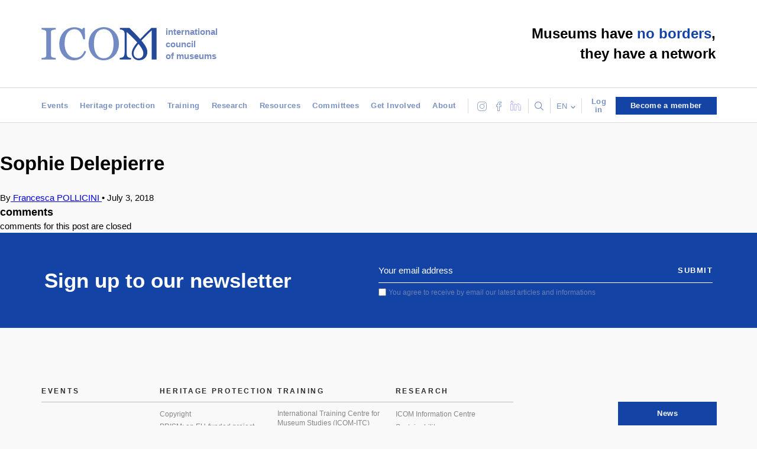

--- FILE ---
content_type: text/html; charset=UTF-8
request_url: https://icom.museum/en/people/sophie-delepierrre/
body_size: 22066
content:

<!doctype html>
<!--[if lt IE 7]><html class="no-js ie ie6 lt-ie9 lt-ie8 lt-ie7" lang="en-US"> <![endif]-->
<!--[if IE 7]><html class="no-js ie ie7 lt-ie9 lt-ie8" lang="en-US"> <![endif]-->
<!--[if IE 8]><html class="no-js ie ie8 lt-ie9" lang="en-US"> <![endif]-->
<!--[if gt IE 8]><!--><html class="no-js" lang="en-US"> <!--<![endif]-->
<head>
    <meta charset="UTF-8" />
<script type="text/javascript">
/* <![CDATA[ */
var gform;gform||(document.addEventListener("gform_main_scripts_loaded",function(){gform.scriptsLoaded=!0}),document.addEventListener("gform/theme/scripts_loaded",function(){gform.themeScriptsLoaded=!0}),window.addEventListener("DOMContentLoaded",function(){gform.domLoaded=!0}),gform={domLoaded:!1,scriptsLoaded:!1,themeScriptsLoaded:!1,isFormEditor:()=>"function"==typeof InitializeEditor,callIfLoaded:function(o){return!(!gform.domLoaded||!gform.scriptsLoaded||!gform.themeScriptsLoaded&&!gform.isFormEditor()||(gform.isFormEditor()&&console.warn("The use of gform.initializeOnLoaded() is deprecated in the form editor context and will be removed in Gravity Forms 3.1."),o(),0))},initializeOnLoaded:function(o){gform.callIfLoaded(o)||(document.addEventListener("gform_main_scripts_loaded",()=>{gform.scriptsLoaded=!0,gform.callIfLoaded(o)}),document.addEventListener("gform/theme/scripts_loaded",()=>{gform.themeScriptsLoaded=!0,gform.callIfLoaded(o)}),window.addEventListener("DOMContentLoaded",()=>{gform.domLoaded=!0,gform.callIfLoaded(o)}))},hooks:{action:{},filter:{}},addAction:function(o,r,e,t){gform.addHook("action",o,r,e,t)},addFilter:function(o,r,e,t){gform.addHook("filter",o,r,e,t)},doAction:function(o){gform.doHook("action",o,arguments)},applyFilters:function(o){return gform.doHook("filter",o,arguments)},removeAction:function(o,r){gform.removeHook("action",o,r)},removeFilter:function(o,r,e){gform.removeHook("filter",o,r,e)},addHook:function(o,r,e,t,n){null==gform.hooks[o][r]&&(gform.hooks[o][r]=[]);var d=gform.hooks[o][r];null==n&&(n=r+"_"+d.length),gform.hooks[o][r].push({tag:n,callable:e,priority:t=null==t?10:t})},doHook:function(r,o,e){var t;if(e=Array.prototype.slice.call(e,1),null!=gform.hooks[r][o]&&((o=gform.hooks[r][o]).sort(function(o,r){return o.priority-r.priority}),o.forEach(function(o){"function"!=typeof(t=o.callable)&&(t=window[t]),"action"==r?t.apply(null,e):e[0]=t.apply(null,e)})),"filter"==r)return e[0]},removeHook:function(o,r,t,n){var e;null!=gform.hooks[o][r]&&(e=(e=gform.hooks[o][r]).filter(function(o,r,e){return!!(null!=n&&n!=o.tag||null!=t&&t!=o.priority)}),gform.hooks[o][r]=e)}});
/* ]]> */
</script>

        <title>
                            Sophie Delepierre - International Council of Museums - International Council of Museums
                    </title>
    <meta name="description" content="A global organisation of museums &amp; museum professionals committed to the promotion and protection of cultural heritage">
    <link rel="stylesheet" type="text/css" href="//cdn.jsdelivr.net/npm/slick-carousel@1.8.1/slick/slick.css"/>
    <link rel="stylesheet" href="https://icom.museum/wp-content/themes/icom/newp_icom.css?ver=2" type="text/css" media="screen" />
    <link rel="stylesheet" href="https://icom.museum/wp-content/themes/icom/style.css" type="text/css" media="screen" />
          <link rel="stylesheet" href="https://icom.museum/wp-content/themes/icom/build/app.207c4cdf.css" type="text/css" media="screen" />
        <meta http-equiv="Content-Type" content="text/html; charset=UTF-8" />
    <meta http-equiv="X-UA-Compatible" content="IE=edge">
    <meta name="viewport" content="width=device-width, initial-scale=1.0">
    <link rel="author" href="https://icom.museum/wp-content/themes/icom/humans.txt" />
    <link rel="pingback" href="https://icom.museum/xmlrpc.php" />
    <link rel="apple-touch-icon" sizes="57x57" href="/wp-content/themes/icom/src/images/favicon/apple-icon-57x57.png">
    <link rel="apple-touch-icon" sizes="60x60" href="/wp-content/themes/icom/src/images/favicon/apple-icon-60x60.png">
    <link rel="apple-touch-icon" sizes="72x72" href="/wp-content/themes/icom/src/images/favicon/apple-icon-72x72.png">
    <link rel="apple-touch-icon" sizes="76x76" href="/wp-content/themes/icom/src/images/favicon/apple-icon-76x76.png">
    <link rel="apple-touch-icon" sizes="114x114" href="/wp-content/themes/icom/src/images/favicon/apple-icon-114x114.png">
    <link rel="apple-touch-icon" sizes="120x120" href="/wp-content/themes/icom/src/images/favicon/apple-icon-120x120.png">
    <link rel="apple-touch-icon" sizes="144x144" href="/wp-content/themes/icom/src/images/favicon/apple-icon-144x144.png">
    <link rel="apple-touch-icon" sizes="152x152" href="/wp-content/themes/icom/src/images/favicon/apple-icon-152x152.png">
    <link rel="apple-touch-icon" sizes="180x180" href="/wp-content/themes/icom/src/images/favicon/apple-icon-180x180.png">
    <link rel="icon" type="image/png" sizes="192x192"  href="/wp-content/themes/icom/src/images/favicon/android-icon-192x192.png">
    <link rel="icon" type="image/png" sizes="32x32" href="/wp-content/themes/icom/src/images/favicon/favicon-32x32.png">
    <link rel="icon" type="image/png" sizes="96x96" href="/wp-content/themes/icom/src/images/favicon/favicon-96x96.png">
    <link rel="icon" type="image/png" sizes="16x16" href="/wp-content/themes/icom/src/images/favicon/favicon-16x16.png">
    <link rel="manifest" href="/wp-content/themes/icom/src/images/favicon/manifest.json">
    <meta name="msapplication-TileColor" content="#ffffff">
    <meta name="msapplication-TileImage" content="/ms-icon-144x144.png">
    <meta name="theme-color" content="#ffffff">

    <script defer src="https://openai-widget.web.app/ChatComponent.bundle.js"></script>
<script>
/*  document.addEventListener('DOMContentLoaded', function() {
    // Check if the chat container exists
    var chatContainer = document.getElementById('chat-container');
    // If the chat container doesn't exist, create it
    if (!chatContainer) {
      chatContainer = document.createElement('div');
      chatContainer.id = 'chat-container';
      document.body.appendChild(chatContainer);
    }
    // Initialize the Chat component
    if (window.ChatComponent) {
      ChatComponent.init('3qIXDLRhKXjdeLVA2lyY','#chat-container');
    } else {
      console.error('ChatComponent is not available');
    }
  });*/
</script>
    <meta name='robots' content='noindex, follow' />
<link rel="alternate" hreflang="en" href="https://icom.museum/en/people/sophie-delepierrre/" />
<link rel="alternate" hreflang="fr" href="https://icom.museum/fr/people/sophie-delepierrre/" />
<link rel="alternate" hreflang="es" href="https://icom.museum/es/people/sophie-delepierrre/" />
<link rel="alternate" hreflang="x-default" href="https://icom.museum/en/people/sophie-delepierrre/" />
<link rel="preconnect" href="https://fonts.googleapis.com"><link rel="preconnect" href="https://fonts.gstatic.com" crossorigin>
	<!-- This site is optimized with the Yoast SEO plugin v23.7 - https://yoast.com/wordpress/plugins/seo/ -->
	<meta property="og:locale" content="en_US" />
	<meta property="og:type" content="article" />
	<meta property="og:title" content="Sophie Delepierre - International Council of Museums" />
	<meta property="og:url" content="https://icom.museum/en/people/sophie-delepierrre/" />
	<meta property="og:site_name" content="International Council of Museums" />
	<meta property="article:modified_time" content="2018-07-03T15:09:19+00:00" />
	<meta property="og:image" content="https://icom.museum/wp-content/uploads/2018/07/ICOM_M_.jpg" />
	<meta name="twitter:card" content="summary_large_image" />
	<script type="application/ld+json" class="yoast-schema-graph">{"@context":"https://schema.org","@graph":[{"@type":"WebPage","@id":"https://icom.museum/en/people/sophie-delepierrre/","url":"https://icom.museum/en/people/sophie-delepierrre/","name":"Sophie Delepierre - International Council of Museums","isPartOf":{"@id":"https://icom.museum/en/#website"},"datePublished":"2018-07-03T15:09:06+00:00","dateModified":"2018-07-03T15:09:19+00:00","breadcrumb":{"@id":"https://icom.museum/en/people/sophie-delepierrre/#breadcrumb"},"inLanguage":"en-US","potentialAction":[{"@type":"ReadAction","target":["https://icom.museum/en/people/sophie-delepierrre/"]}]},{"@type":"BreadcrumbList","@id":"https://icom.museum/en/people/sophie-delepierrre/#breadcrumb","itemListElement":[{"@type":"ListItem","position":1,"name":"Home","item":"https://icom.museum/en/"},{"@type":"ListItem","position":2,"name":"People","item":"https://icom.museum/fr/people/"},{"@type":"ListItem","position":3,"name":"Sophie Delepierre"}]},{"@type":"WebSite","@id":"https://icom.museum/en/#website","url":"https://icom.museum/en/","name":"International Council of Museums","description":"A global organisation of museums &amp; museum professionals committed to the promotion and protection of cultural heritage","publisher":{"@id":"https://icom.museum/en/#organization"},"potentialAction":[{"@type":"SearchAction","target":{"@type":"EntryPoint","urlTemplate":"https://icom.museum/en/?s={search_term_string}"},"query-input":{"@type":"PropertyValueSpecification","valueRequired":true,"valueName":"search_term_string"}}],"inLanguage":"en-US"},{"@type":"Organization","@id":"https://icom.museum/en/#organization","name":"International Council of Museums","url":"https://icom.museum/en/","logo":{"@type":"ImageObject","inLanguage":"en-US","@id":"https://icom.museum/en/#/schema/logo/image/","url":"https://icom.museum/wp-content/uploads/2018/07/ICOM_M_.jpg","contentUrl":"https://icom.museum/wp-content/uploads/2018/07/ICOM_M_.jpg","width":1721,"height":1721,"caption":"International Council of Museums"},"image":{"@id":"https://icom.museum/en/#/schema/logo/image/"}}]}</script>
	<!-- / Yoast SEO plugin. -->


<link rel='dns-prefetch' href='//cdn.jsdelivr.net' />
<link rel='dns-prefetch' href='//momentjs.com' />
<link rel='dns-prefetch' href='//fonts.googleapis.com' />
<script type="text/javascript">
/* <![CDATA[ */
window._wpemojiSettings = {"baseUrl":"https:\/\/s.w.org\/images\/core\/emoji\/15.0.3\/72x72\/","ext":".png","svgUrl":"https:\/\/s.w.org\/images\/core\/emoji\/15.0.3\/svg\/","svgExt":".svg","source":{"concatemoji":"https:\/\/icom.museum\/wp-includes\/js\/wp-emoji-release.min.js?ver=6.6.4"}};
/*! This file is auto-generated */
!function(i,n){var o,s,e;function c(e){try{var t={supportTests:e,timestamp:(new Date).valueOf()};sessionStorage.setItem(o,JSON.stringify(t))}catch(e){}}function p(e,t,n){e.clearRect(0,0,e.canvas.width,e.canvas.height),e.fillText(t,0,0);var t=new Uint32Array(e.getImageData(0,0,e.canvas.width,e.canvas.height).data),r=(e.clearRect(0,0,e.canvas.width,e.canvas.height),e.fillText(n,0,0),new Uint32Array(e.getImageData(0,0,e.canvas.width,e.canvas.height).data));return t.every(function(e,t){return e===r[t]})}function u(e,t,n){switch(t){case"flag":return n(e,"\ud83c\udff3\ufe0f\u200d\u26a7\ufe0f","\ud83c\udff3\ufe0f\u200b\u26a7\ufe0f")?!1:!n(e,"\ud83c\uddfa\ud83c\uddf3","\ud83c\uddfa\u200b\ud83c\uddf3")&&!n(e,"\ud83c\udff4\udb40\udc67\udb40\udc62\udb40\udc65\udb40\udc6e\udb40\udc67\udb40\udc7f","\ud83c\udff4\u200b\udb40\udc67\u200b\udb40\udc62\u200b\udb40\udc65\u200b\udb40\udc6e\u200b\udb40\udc67\u200b\udb40\udc7f");case"emoji":return!n(e,"\ud83d\udc26\u200d\u2b1b","\ud83d\udc26\u200b\u2b1b")}return!1}function f(e,t,n){var r="undefined"!=typeof WorkerGlobalScope&&self instanceof WorkerGlobalScope?new OffscreenCanvas(300,150):i.createElement("canvas"),a=r.getContext("2d",{willReadFrequently:!0}),o=(a.textBaseline="top",a.font="600 32px Arial",{});return e.forEach(function(e){o[e]=t(a,e,n)}),o}function t(e){var t=i.createElement("script");t.src=e,t.defer=!0,i.head.appendChild(t)}"undefined"!=typeof Promise&&(o="wpEmojiSettingsSupports",s=["flag","emoji"],n.supports={everything:!0,everythingExceptFlag:!0},e=new Promise(function(e){i.addEventListener("DOMContentLoaded",e,{once:!0})}),new Promise(function(t){var n=function(){try{var e=JSON.parse(sessionStorage.getItem(o));if("object"==typeof e&&"number"==typeof e.timestamp&&(new Date).valueOf()<e.timestamp+604800&&"object"==typeof e.supportTests)return e.supportTests}catch(e){}return null}();if(!n){if("undefined"!=typeof Worker&&"undefined"!=typeof OffscreenCanvas&&"undefined"!=typeof URL&&URL.createObjectURL&&"undefined"!=typeof Blob)try{var e="postMessage("+f.toString()+"("+[JSON.stringify(s),u.toString(),p.toString()].join(",")+"));",r=new Blob([e],{type:"text/javascript"}),a=new Worker(URL.createObjectURL(r),{name:"wpTestEmojiSupports"});return void(a.onmessage=function(e){c(n=e.data),a.terminate(),t(n)})}catch(e){}c(n=f(s,u,p))}t(n)}).then(function(e){for(var t in e)n.supports[t]=e[t],n.supports.everything=n.supports.everything&&n.supports[t],"flag"!==t&&(n.supports.everythingExceptFlag=n.supports.everythingExceptFlag&&n.supports[t]);n.supports.everythingExceptFlag=n.supports.everythingExceptFlag&&!n.supports.flag,n.DOMReady=!1,n.readyCallback=function(){n.DOMReady=!0}}).then(function(){return e}).then(function(){var e;n.supports.everything||(n.readyCallback(),(e=n.source||{}).concatemoji?t(e.concatemoji):e.wpemoji&&e.twemoji&&(t(e.twemoji),t(e.wpemoji)))}))}((window,document),window._wpemojiSettings);
/* ]]> */
</script>
<link rel='stylesheet' id='wgs2-css' href='https://icom.museum/wp-content/plugins/wp-google-search/wgs2.css?ver=6.6.4' type='text/css' media='all' />
<link rel='stylesheet' id='wpml-legacy-dropdown-0-css' href='https://icom.museum/wp-content/plugins/sitepress-multilingual-cms/templates/language-switchers/legacy-dropdown/style.min.css?ver=1' type='text/css' media='all' />
<link rel='stylesheet' id='wpml-legacy-horizontal-list-0-css' href='https://icom.museum/wp-content/plugins/sitepress-multilingual-cms/templates/language-switchers/legacy-list-horizontal/style.min.css?ver=1' type='text/css' media='all' />
<link rel='stylesheet' id='mec-font-icons-css' href='https://icom.museum/wp-content/plugins/modern-events-calendar/assets/css/iconfonts.css?ver=6.6.4' type='text/css' media='all' />
<link rel='stylesheet' id='mec-frontend-style-css' href='https://icom.museum/wp-content/plugins/modern-events-calendar/assets/css/frontend.min.css?ver=6.6.4' type='text/css' media='all' />
<link rel='stylesheet' id='mec-google-fonts-css' href='//fonts.googleapis.com/css?family=Montserrat%3A400%2C700%7CRoboto%3A100%2C300%2C400%2C700&#038;ver=6.6.4' type='text/css' media='all' />
<link rel='stylesheet' id='mec-lity-style-css' href='https://icom.museum/wp-content/plugins/modern-events-calendar/assets/packages/lity/lity.min.css?ver=6.6.4' type='text/css' media='all' />
<style id='wp-emoji-styles-inline-css' type='text/css'>

	img.wp-smiley, img.emoji {
		display: inline !important;
		border: none !important;
		box-shadow: none !important;
		height: 1em !important;
		width: 1em !important;
		margin: 0 0.07em !important;
		vertical-align: -0.1em !important;
		background: none !important;
		padding: 0 !important;
	}
</style>
<link rel='stylesheet' id='wp-block-library-css' href='https://icom.museum/wp-includes/css/dist/block-library/style.min.css?ver=6.6.4' type='text/css' media='all' />
<style id='classic-theme-styles-inline-css' type='text/css'>
/*! This file is auto-generated */
.wp-block-button__link{color:#fff;background-color:#32373c;border-radius:9999px;box-shadow:none;text-decoration:none;padding:calc(.667em + 2px) calc(1.333em + 2px);font-size:1.125em}.wp-block-file__button{background:#32373c;color:#fff;text-decoration:none}
</style>
<style id='global-styles-inline-css' type='text/css'>
:root{--wp--preset--aspect-ratio--square: 1;--wp--preset--aspect-ratio--4-3: 4/3;--wp--preset--aspect-ratio--3-4: 3/4;--wp--preset--aspect-ratio--3-2: 3/2;--wp--preset--aspect-ratio--2-3: 2/3;--wp--preset--aspect-ratio--16-9: 16/9;--wp--preset--aspect-ratio--9-16: 9/16;--wp--preset--color--black: #000000;--wp--preset--color--cyan-bluish-gray: #abb8c3;--wp--preset--color--white: #ffffff;--wp--preset--color--pale-pink: #f78da7;--wp--preset--color--vivid-red: #cf2e2e;--wp--preset--color--luminous-vivid-orange: #ff6900;--wp--preset--color--luminous-vivid-amber: #fcb900;--wp--preset--color--light-green-cyan: #7bdcb5;--wp--preset--color--vivid-green-cyan: #00d084;--wp--preset--color--pale-cyan-blue: #8ed1fc;--wp--preset--color--vivid-cyan-blue: #0693e3;--wp--preset--color--vivid-purple: #9b51e0;--wp--preset--gradient--vivid-cyan-blue-to-vivid-purple: linear-gradient(135deg,rgba(6,147,227,1) 0%,rgb(155,81,224) 100%);--wp--preset--gradient--light-green-cyan-to-vivid-green-cyan: linear-gradient(135deg,rgb(122,220,180) 0%,rgb(0,208,130) 100%);--wp--preset--gradient--luminous-vivid-amber-to-luminous-vivid-orange: linear-gradient(135deg,rgba(252,185,0,1) 0%,rgba(255,105,0,1) 100%);--wp--preset--gradient--luminous-vivid-orange-to-vivid-red: linear-gradient(135deg,rgba(255,105,0,1) 0%,rgb(207,46,46) 100%);--wp--preset--gradient--very-light-gray-to-cyan-bluish-gray: linear-gradient(135deg,rgb(238,238,238) 0%,rgb(169,184,195) 100%);--wp--preset--gradient--cool-to-warm-spectrum: linear-gradient(135deg,rgb(74,234,220) 0%,rgb(151,120,209) 20%,rgb(207,42,186) 40%,rgb(238,44,130) 60%,rgb(251,105,98) 80%,rgb(254,248,76) 100%);--wp--preset--gradient--blush-light-purple: linear-gradient(135deg,rgb(255,206,236) 0%,rgb(152,150,240) 100%);--wp--preset--gradient--blush-bordeaux: linear-gradient(135deg,rgb(254,205,165) 0%,rgb(254,45,45) 50%,rgb(107,0,62) 100%);--wp--preset--gradient--luminous-dusk: linear-gradient(135deg,rgb(255,203,112) 0%,rgb(199,81,192) 50%,rgb(65,88,208) 100%);--wp--preset--gradient--pale-ocean: linear-gradient(135deg,rgb(255,245,203) 0%,rgb(182,227,212) 50%,rgb(51,167,181) 100%);--wp--preset--gradient--electric-grass: linear-gradient(135deg,rgb(202,248,128) 0%,rgb(113,206,126) 100%);--wp--preset--gradient--midnight: linear-gradient(135deg,rgb(2,3,129) 0%,rgb(40,116,252) 100%);--wp--preset--font-size--small: 13px;--wp--preset--font-size--medium: 20px;--wp--preset--font-size--large: 36px;--wp--preset--font-size--x-large: 42px;--wp--preset--spacing--20: 0.44rem;--wp--preset--spacing--30: 0.67rem;--wp--preset--spacing--40: 1rem;--wp--preset--spacing--50: 1.5rem;--wp--preset--spacing--60: 2.25rem;--wp--preset--spacing--70: 3.38rem;--wp--preset--spacing--80: 5.06rem;--wp--preset--shadow--natural: 6px 6px 9px rgba(0, 0, 0, 0.2);--wp--preset--shadow--deep: 12px 12px 50px rgba(0, 0, 0, 0.4);--wp--preset--shadow--sharp: 6px 6px 0px rgba(0, 0, 0, 0.2);--wp--preset--shadow--outlined: 6px 6px 0px -3px rgba(255, 255, 255, 1), 6px 6px rgba(0, 0, 0, 1);--wp--preset--shadow--crisp: 6px 6px 0px rgba(0, 0, 0, 1);}:where(.is-layout-flex){gap: 0.5em;}:where(.is-layout-grid){gap: 0.5em;}body .is-layout-flex{display: flex;}.is-layout-flex{flex-wrap: wrap;align-items: center;}.is-layout-flex > :is(*, div){margin: 0;}body .is-layout-grid{display: grid;}.is-layout-grid > :is(*, div){margin: 0;}:where(.wp-block-columns.is-layout-flex){gap: 2em;}:where(.wp-block-columns.is-layout-grid){gap: 2em;}:where(.wp-block-post-template.is-layout-flex){gap: 1.25em;}:where(.wp-block-post-template.is-layout-grid){gap: 1.25em;}.has-black-color{color: var(--wp--preset--color--black) !important;}.has-cyan-bluish-gray-color{color: var(--wp--preset--color--cyan-bluish-gray) !important;}.has-white-color{color: var(--wp--preset--color--white) !important;}.has-pale-pink-color{color: var(--wp--preset--color--pale-pink) !important;}.has-vivid-red-color{color: var(--wp--preset--color--vivid-red) !important;}.has-luminous-vivid-orange-color{color: var(--wp--preset--color--luminous-vivid-orange) !important;}.has-luminous-vivid-amber-color{color: var(--wp--preset--color--luminous-vivid-amber) !important;}.has-light-green-cyan-color{color: var(--wp--preset--color--light-green-cyan) !important;}.has-vivid-green-cyan-color{color: var(--wp--preset--color--vivid-green-cyan) !important;}.has-pale-cyan-blue-color{color: var(--wp--preset--color--pale-cyan-blue) !important;}.has-vivid-cyan-blue-color{color: var(--wp--preset--color--vivid-cyan-blue) !important;}.has-vivid-purple-color{color: var(--wp--preset--color--vivid-purple) !important;}.has-black-background-color{background-color: var(--wp--preset--color--black) !important;}.has-cyan-bluish-gray-background-color{background-color: var(--wp--preset--color--cyan-bluish-gray) !important;}.has-white-background-color{background-color: var(--wp--preset--color--white) !important;}.has-pale-pink-background-color{background-color: var(--wp--preset--color--pale-pink) !important;}.has-vivid-red-background-color{background-color: var(--wp--preset--color--vivid-red) !important;}.has-luminous-vivid-orange-background-color{background-color: var(--wp--preset--color--luminous-vivid-orange) !important;}.has-luminous-vivid-amber-background-color{background-color: var(--wp--preset--color--luminous-vivid-amber) !important;}.has-light-green-cyan-background-color{background-color: var(--wp--preset--color--light-green-cyan) !important;}.has-vivid-green-cyan-background-color{background-color: var(--wp--preset--color--vivid-green-cyan) !important;}.has-pale-cyan-blue-background-color{background-color: var(--wp--preset--color--pale-cyan-blue) !important;}.has-vivid-cyan-blue-background-color{background-color: var(--wp--preset--color--vivid-cyan-blue) !important;}.has-vivid-purple-background-color{background-color: var(--wp--preset--color--vivid-purple) !important;}.has-black-border-color{border-color: var(--wp--preset--color--black) !important;}.has-cyan-bluish-gray-border-color{border-color: var(--wp--preset--color--cyan-bluish-gray) !important;}.has-white-border-color{border-color: var(--wp--preset--color--white) !important;}.has-pale-pink-border-color{border-color: var(--wp--preset--color--pale-pink) !important;}.has-vivid-red-border-color{border-color: var(--wp--preset--color--vivid-red) !important;}.has-luminous-vivid-orange-border-color{border-color: var(--wp--preset--color--luminous-vivid-orange) !important;}.has-luminous-vivid-amber-border-color{border-color: var(--wp--preset--color--luminous-vivid-amber) !important;}.has-light-green-cyan-border-color{border-color: var(--wp--preset--color--light-green-cyan) !important;}.has-vivid-green-cyan-border-color{border-color: var(--wp--preset--color--vivid-green-cyan) !important;}.has-pale-cyan-blue-border-color{border-color: var(--wp--preset--color--pale-cyan-blue) !important;}.has-vivid-cyan-blue-border-color{border-color: var(--wp--preset--color--vivid-cyan-blue) !important;}.has-vivid-purple-border-color{border-color: var(--wp--preset--color--vivid-purple) !important;}.has-vivid-cyan-blue-to-vivid-purple-gradient-background{background: var(--wp--preset--gradient--vivid-cyan-blue-to-vivid-purple) !important;}.has-light-green-cyan-to-vivid-green-cyan-gradient-background{background: var(--wp--preset--gradient--light-green-cyan-to-vivid-green-cyan) !important;}.has-luminous-vivid-amber-to-luminous-vivid-orange-gradient-background{background: var(--wp--preset--gradient--luminous-vivid-amber-to-luminous-vivid-orange) !important;}.has-luminous-vivid-orange-to-vivid-red-gradient-background{background: var(--wp--preset--gradient--luminous-vivid-orange-to-vivid-red) !important;}.has-very-light-gray-to-cyan-bluish-gray-gradient-background{background: var(--wp--preset--gradient--very-light-gray-to-cyan-bluish-gray) !important;}.has-cool-to-warm-spectrum-gradient-background{background: var(--wp--preset--gradient--cool-to-warm-spectrum) !important;}.has-blush-light-purple-gradient-background{background: var(--wp--preset--gradient--blush-light-purple) !important;}.has-blush-bordeaux-gradient-background{background: var(--wp--preset--gradient--blush-bordeaux) !important;}.has-luminous-dusk-gradient-background{background: var(--wp--preset--gradient--luminous-dusk) !important;}.has-pale-ocean-gradient-background{background: var(--wp--preset--gradient--pale-ocean) !important;}.has-electric-grass-gradient-background{background: var(--wp--preset--gradient--electric-grass) !important;}.has-midnight-gradient-background{background: var(--wp--preset--gradient--midnight) !important;}.has-small-font-size{font-size: var(--wp--preset--font-size--small) !important;}.has-medium-font-size{font-size: var(--wp--preset--font-size--medium) !important;}.has-large-font-size{font-size: var(--wp--preset--font-size--large) !important;}.has-x-large-font-size{font-size: var(--wp--preset--font-size--x-large) !important;}
:where(.wp-block-post-template.is-layout-flex){gap: 1.25em;}:where(.wp-block-post-template.is-layout-grid){gap: 1.25em;}
:where(.wp-block-columns.is-layout-flex){gap: 2em;}:where(.wp-block-columns.is-layout-grid){gap: 2em;}
:root :where(.wp-block-pullquote){font-size: 1.5em;line-height: 1.6;}
</style>
<link rel='stylesheet' id='qligg-swiper-css' href='https://icom.museum/wp-content/plugins/insta-gallery/assets/frontend/swiper/swiper.min.css?ver=4.5.9' type='text/css' media='all' />
<link rel='stylesheet' id='qligg-frontend-css' href='https://icom.museum/wp-content/plugins/insta-gallery/build/frontend/css/style.css?ver=4.5.9' type='text/css' media='all' />
<link rel='stylesheet' id='wp-job-manager-job-listings-css' href='https://icom.museum/wp-content/plugins/wp-job-manager/assets/dist/css/job-listings.css?ver=598383a28ac5f9f156e4' type='text/css' media='all' />
<link rel='stylesheet' id='google-fonts-libre-baskerville-css' href='https://fonts.googleapis.com/css2?family=Libre+Baskerville:ital,wght@0,400;0,700;1,400&#038;display=swap' type='text/css' media='all' />
<script type="text/javascript" src="https://icom.museum/wp-content/plugins/sitepress-multilingual-cms/templates/language-switchers/legacy-dropdown/script.min.js?ver=1" id="wpml-legacy-dropdown-0-js"></script>
<script type="text/javascript" id="wpml-cookie-js-extra">
/* <![CDATA[ */
var wpml_cookies = {"wp-wpml_current_language":{"value":"en","expires":1,"path":"\/"}};
var wpml_cookies = {"wp-wpml_current_language":{"value":"en","expires":1,"path":"\/"}};
/* ]]> */
</script>
<script type="text/javascript" src="https://icom.museum/wp-content/plugins/sitepress-multilingual-cms/res/js/cookies/language-cookie.js?ver=4.6.13" id="wpml-cookie-js" defer="defer" data-wp-strategy="defer"></script>
<script type="text/javascript" src="https://icom.museum/wp-includes/js/jquery/jquery.min.js?ver=3.7.1" id="jquery-core-js"></script>
<script type="text/javascript" src="https://icom.museum/wp-includes/js/jquery/jquery-migrate.min.js?ver=3.4.1" id="jquery-migrate-js"></script>
<script type="text/javascript" id="mec-frontend-script-js-extra">
/* <![CDATA[ */
var mecdata = {"day":"day","days":"days","hour":"hour","hours":"hours","minute":"minute","minutes":"minutes","second":"second","seconds":"seconds"};
/* ]]> */
</script>
<script type="text/javascript" src="https://icom.museum/wp-content/plugins/modern-events-calendar/assets/js/frontend.js?ver=6.6.4" id="mec-frontend-script-js"></script>
<script type="text/javascript" src="https://icom.museum/wp-content/plugins/modern-events-calendar/assets/js/events.js?ver=6.6.4" id="mec-events-script-js"></script>
<script type="text/javascript" src="https://icom.museum/wp-content/plugins/modern-events-calendar/assets/packages/lity/lity.min.js?ver=6.6.4" id="mec-lity-script-js"></script>
<script type="text/javascript" src="https://icom.museum/wp-content/plugins/modern-events-calendar/assets/packages/owl-carousel/owl.carousel.min.js?ver=6.6.4" id="mec-owl-carousel-script-js"></script>
<link rel="https://api.w.org/" href="https://icom.museum/en/wp-json/" /><link rel="alternate" title="JSON" type="application/json" href="https://icom.museum/en/wp-json/wp/v2/people/9540" /><link rel="EditURI" type="application/rsd+xml" title="RSD" href="https://icom.museum/xmlrpc.php?rsd" />
<link rel='shortlink' href='https://icom.museum/en/?p=9540' />
<link rel="alternate" title="oEmbed (JSON)" type="application/json+oembed" href="https://icom.museum/en/wp-json/oembed/1.0/embed?url=https%3A%2F%2Ficom.museum%2Fen%2Fpeople%2Fsophie-delepierrre%2F" />
<link rel="alternate" title="oEmbed (XML)" type="text/xml+oembed" href="https://icom.museum/en/wp-json/oembed/1.0/embed?url=https%3A%2F%2Ficom.museum%2Fen%2Fpeople%2Fsophie-delepierrre%2F&#038;format=xml" />
<meta name="generator" content="WPML ver:4.6.13 stt:1,4,2;" />
<script id='pixel-script-poptin' src='https://cdn.popt.in/pixel.js?id=53585e362f931' async='true'></script> 		<style type="text/css" id="wp-custom-css">
			.header-phone.container li.navbar-list p{
	display: none !important;
}		</style>
		
    <script type="text/javascript" src="https://cache.consentframework.com/js/pa/31838/c/IxT4J/stub"></script>
<script type="text/javascript" src="https://choices.consentframework.com/js/pa/31838/c/IxT4J/cmp?lang=en"  charset="utf-8" async></script>

<!-- Matomo -->
<script>
  var _paq = window._paq = window._paq || [];
  /* tracker methods like "setCustomDimension" should be called before "trackPageView" */
  _paq.push(['trackPageView']);
  _paq.push(['enableLinkTracking']);
  (function() {
    var u="//matomo.newp.fr/";
    _paq.push(['setTrackerUrl', u+'matomo.php']);
    _paq.push(['setSiteId', '22']);
    var d=document, g=d.createElement('script'), s=d.getElementsByTagName('script')[0];
    g.async=true; g.src=u+'matomo.js'; s.parentNode.insertBefore(g,s);
  })();
</script>
<!-- End Matomo Code -->

			</head>

	<body class="people-template-default single single-people postid-9540 icom" data-template="base.twig">
		<header class="header" >
							<div class="header-top container">
	<div class="logo">
		<a href="/en/">
			<!--
			<img class="logo_newp" src="https://icom.museum/wp-content/uploads/2022/05/5-1.png" alt="Logo ICOM">
			//-->
			<svg id="Calque_1" data-name="Calque 1" xmlns="http://www.w3.org/2000/svg" viewBox="0 0 394.2 113.4"><defs><style>.cls-1{fill:#738bc2;}.cls-2{fill:#254999;}</style></defs><title>icom_clean</title><path class="cls-1" d="M49.3,110.7H.5v-5.4c1.4-.1,3.4-.3,5.9-.5a22.75,22.75,0,0,0,5.5-.9,8.3,8.3,0,0,0,3.7-2.7,8.13,8.13,0,0,0,1.1-4.8V18a11.69,11.69,0,0,0-.8-4.5c-.6-1.2-1.9-2.2-4-3A34.57,34.57,0,0,0,6.1,8.8,37.46,37.46,0,0,0,.5,7.9V2.5H49.2V7.9a43,43,0,0,0-5.6.6,34.59,34.59,0,0,0-5.7,1.3,6.14,6.14,0,0,0-3.9,3,10,10,0,0,0-1,4.6V95.7a9.36,9.36,0,0,0,1.1,4.5,7.56,7.56,0,0,0,3.8,3.1,29.49,29.49,0,0,0,5.2,1.3,31.93,31.93,0,0,0,6.1.8v5.3Z" transform="translate(-0.5 0.1)"/><path class="cls-1" d="M110.4,113.3a47.6,47.6,0,0,1-18.6-3.8,46.09,46.09,0,0,1-15.7-11A55,55,0,0,1,65.3,81a63.64,63.64,0,0,1-4-23.3,65.11,65.11,0,0,1,4-23.5A54.73,54.73,0,0,1,76.3,16,49.21,49.21,0,0,1,92.7,4.3a52.52,52.52,0,0,1,34.7-2.1,52.39,52.39,0,0,1,12.3,5.6l3.1-5.2h6.1l.7,38.6h-6.3A78.78,78.78,0,0,0,139.6,29a46.9,46.9,0,0,0-5.7-11.2,25.76,25.76,0,0,0-8.7-8.1,22.11,22.11,0,0,0-11.5-2.9A29.17,29.17,0,0,0,100,10.1a31.54,31.54,0,0,0-11,9.7,47.43,47.43,0,0,0-6.9,15.7,83,83,0,0,0-2.5,21.3,66.62,66.62,0,0,0,2.6,19A51.39,51.39,0,0,0,89.7,91a35.59,35.59,0,0,0,11.5,10.1,30.75,30.75,0,0,0,14.9,3.7,31.4,31.4,0,0,0,20.3-7,40.47,40.47,0,0,0,11.4-16.9l5.7,2.7c-4.4,10.7-10.2,18.4-17.4,23C129,111,120.4,113.3,110.4,113.3Z" transform="translate(-0.5 0.1)"/><path class="cls-1" d="M250.5,15.3a53.27,53.27,0,0,1,11.2,18,64.56,64.56,0,0,1,4,23.4,64.56,64.56,0,0,1-4.1,23.4A52.3,52.3,0,0,1,250.2,98a49.54,49.54,0,0,1-16.5,11.3,53.05,53.05,0,0,1-40.9-.2,46.27,46.27,0,0,1-16.4-11.8,52.08,52.08,0,0,1-10.8-18,64.66,64.66,0,0,1-3.9-22.6,64,64,0,0,1,4.1-23.5,53.71,53.71,0,0,1,11.4-17.9A47.79,47.79,0,0,1,193.9,3.9a52.5,52.5,0,0,1,40.2,0A48.41,48.41,0,0,1,250.5,15.3ZM239.1,92a52,52,0,0,0,6.2-15.7,90.51,90.51,0,0,0,1.9-19.6A86.81,86.81,0,0,0,245,36.3a49.93,49.93,0,0,0-6.4-15.9,30.67,30.67,0,0,0-10.5-10.1,28.62,28.62,0,0,0-14.5-3.6A28,28,0,0,0,198,10.9a31.15,31.15,0,0,0-10.4,11.2,56.9,56.9,0,0,0-5.7,15.7A96.11,96.11,0,0,0,180,56.7a92.11,92.11,0,0,0,2,19.8,48.78,48.78,0,0,0,6.3,15.7,29.89,29.89,0,0,0,10.4,10.5,28.7,28.7,0,0,0,14.9,3.8A29.12,29.12,0,0,0,239.1,92Z" transform="translate(-0.5 0.1)"/><path class="cls-2" d="M377.6,11v99.7h17.1V2.5H376.5c-19.7,19-33.6,33.2-43.7,44.6C312.5,70,309.6,79.9,309.6,91s10.1,22.3,24.1,22.3c19.3,0,29.2-13.2,29.2-27.8,0-14.9-7.9-30.4-61.2-83H269V7.9c7.9,0,16.1,3.3,16.1,14.1V80.3c0,13.8-1,17.4-4,20.8-2.2,2.5-6.6,3.7-12.7,4.2v5.4h38.5v-5.4c-5.3,0-9.6-1.5-12.2-4.8-1.8-2.3-2.6-5.6-2.6-21.3v-63c50.1,45.6,57.1,63.2,57.1,73.6,0,10.2-6.4,17.2-16.4,17.2-10.4,0-16.8-7.5-16.8-17.2C316,77.8,325.2,60.1,377.6,11Z" transform="translate(-0.5 0.1)"/></svg>
			<span class="full"><span>international</span><span>council</span><span>of museums</span></span>
			
		</a>
	</div>

	<div class="slogan">
		<p>Museums have <span>no borders</span>,<br>they have a network</p>
	</div>
</div>
<div class="fix">

	<div class="header-bottom container">
		<div class="centered">
			<ul class="links">
				<li class="navbar-list logo-container">
					<a class="logo" href="/">
						<svg version="1.1" id="fix-logo" xmlns="http://www.w3.org/2000/svg" xmlns:xlink="http://www.w3.org/1999/xlink" x="0px" y="0px" viewBox="0 0 126.3 110.8" style="enable-background:new 0 0 126.3 110.8;" xml:space="preserve">
							<path class="st0" style="fill:#004090 !important;" d="M109.2,8.5v99.7h17.1V0h-18.2C88.4,19,74.5,33.2,64.4,44.6C44.1,67.5,41.2,77.4,41.2,88.5 c0,11,10.1,22.3,24.1,22.3c19.3,0,29.2-13.2,29.2-27.8c0-14.9-7.9-30.4-61.2-83C26.6,0,0.6,0,0.6,0v5.4c7.9,0,16.1,3.3,16.1,14.1 v58.3c0,13.8-1,17.4-4,20.8c-2.2,2.5-6.6,3.7-12.7,4.2v5.4h38.5v-5.4c-5.3,0-9.6-1.5-12.2-4.8c-1.8-2.3-2.6-5.6-2.6-21.3v-63 c50.1,45.6,57.1,63.2,57.1,73.6c0,10.2-6.4,17.2-16.4,17.2c-10.4,0-16.8-7.5-16.8-17.2C47.6,75.3,56.8,57.6,109.2,8.5z"/>
						</svg>
				</a>
			</li>
						<li class="navbar-list list-decorated">
				<a class="navbar-anchor menu   link-list-decorated" target="" href="#">Events</a>

				          <div class="navbar-dropdown">
						<div class="container">
	            <ul class="navbar-column">
	            																<li><a href="https://icom.museum/en/icom-annual-meetings/" class="sub-categorie link-arrow ">Annual Meetings</a></li>
									            																<li><a href="https://icom.museum/en/general-conferences/" class="sub-categorie link-arrow ">General Conferences</a></li>
									            																<li><a href="https://icom.museum/en/agenda/" class="sub-categorie link-arrow ">Agenda</a></li>
									            																<li><a href="https://icom.museum/en/international-museum-day-2/" class="sub-categorie link-arrow ">International Museum Day</a></li>
									            	            </ul>
						</div>
          </div>
					        			</li>
						<li class="navbar-list list-decorated">
				<a class="navbar-anchor menu   link-list-decorated" target="" href="https://icom.museum/en/heritage-protection/">Heritage protection</a>

				          <div class="navbar-dropdown">
						<div class="container">
	            <ul class="navbar-column">
	            																<li><a href="https://icom.museum/en/red-lists/" class="sub-categorie link-arrow ">Red Lists</a></li>
									            																<li><a href="https://icom.museum/en/heritage-protection/international-observatory-on-illicit-traffic-in-cultural-goods/" class="sub-categorie link-arrow ">International Observatory on Illicit Traffic in Cultural Goods</a></li>
									            																<li><a href="https://icom.museum/en/heritage-protection/emergency-preparedness-and-response/" class="sub-categorie link-arrow ">Emergency Preparedness and Response</a></li>
									            																<li><a href="https://icom.museum/en/heritage-protection/intangible-heritage/" class="sub-categorie link-arrow ">Intangible Heritage</a></li>
									            																<li><a href="https://icom.museum/en/heritage-protection/copyright/" class="sub-categorie link-arrow ">Copyright</a></li>
									            																<li><a href="https://icom.museum/en/heritage-protection/prism-an-eu-funded-project-to-fight-illicit-trafficking-of-cultural-objects-implemented-by-icom/" class="sub-categorie link-arrow ">PRISM</a></li>
									            	            </ul>
						</div>
          </div>
					        			</li>
						<li class="navbar-list list-decorated">
				<a class="navbar-anchor menu   link-list-decorated" target="" href="https://icom.museum/en/capacity-building/">Training</a>

				          <div class="navbar-dropdown">
						<div class="container">
	            <ul class="navbar-column">
	            																<li><a href="https://icom.museum/en/capacity-building/international-training-centre-for-museum-studies-icom-itc/" class="sub-categorie link-arrow ">International Training Centre for Museum Studies (ICOM-ITC)</a></li>
									            																<li><a href="https://icom.museum/en/capacity-building/regional-trainings/" class="sub-categorie link-arrow ">Regional Trainings</a></li>
									            																<li><a href="https://icom.museum/en/capacity-building/exchange-programmes/" class="sub-categorie link-arrow ">Exchange Programmes</a></li>
									            																<li><a href="https://icom.museum/en/capacity-building/on-line-programmes/" class="sub-categorie link-arrow ">On-line Programmes</a></li>
									            	            </ul>
						</div>
          </div>
					        			</li>
						<li class="navbar-list list-decorated">
				<a class="navbar-anchor menu   link-list-decorated" target="" href="https://icom.museum/en/research/">Research</a>

				          <div class="navbar-dropdown">
						<div class="container">
	            <ul class="navbar-column">
	            																<li><a href="https://icom.museum/en/publications/" class="sub-categorie link-arrow ">Publications</a></li>
									            																<li><a href="https://icom.museum/en/research/sustainability-and-local-development/" class="sub-categorie link-arrow ">Sustainability</a></li>
									            																<li><a href="https://icom.museum/en/research/cultural-democracy-and-inclusion/" class="sub-categorie link-arrow ">Museums and Inclusion</a></li>
									            																<li><a href="https://icom.museum/en/get-involved/icom-solidarity-projects/" class="sub-categorie link-arrow ">ICOM SAREC Projects</a></li>
									            																<li><a href="https://icom.museum/en/research/icom-imrec/" class="sub-categorie link-arrow ">ICOM-IMREC</a></li>
									            	            </ul>
						</div>
          </div>
					        			</li>
						<li class="navbar-list list-decorated">
				<a class="navbar-anchor menu   link-list-decorated" target="" href="https://icom.museum/en/resources/">Resources</a>

				          <div class="navbar-dropdown">
						<div class="container">
	            <ul class="navbar-column">
	            									              <li class="block-categorie">
									<a href="https://icom.museum/en/resources/standards-guidelines/" class="title-categorie">Standards and guidelines</a>
									<ul>
																													<li><a href="https://icom.museum/en/resources/standards-guidelines/code-of-ethics/" class="subtile-categorie link-arrow">Code of Ethics</a></li>
													            																				<li><a href="https://icom.museum/en/resources/standards-guidelines/museum-definition/" class="subtile-categorie link-arrow">Museum Definition</a></li>
													            																				<li><a href="https://icom.museum/en/resources/standards-guidelines/objectid/" class="subtile-categorie link-arrow">Object ID</a></li>
													            																				<li><a href="https://icom.museum/en/resources/standards-guidelines/declarations-statements/" class="subtile-categorie link-arrow">Declarations and statements</a></li>
													            																				<li><a href="https://icom.museum/en/resources/standards-guidelines/icom-resolutions/" class="subtile-categorie link-arrow">ICOM Resolutions</a></li>
													            									</ul>
								</li>
									            																<li><a href="https://icom.museum/en/resources/documents/" class="sub-categorie link-arrow ">Institutional Documents</a></li>
									            																<li><a href="https://icom.museum/en/resources/red-lists/" class="sub-categorie link-arrow ">Red Lists Database</a></li>
									            																<li><a href="https://icom.museum/en/research/icom-documentation-center/" class="sub-categorie link-arrow ">ICOM Information Centre</a></li>
									            																<li><a href="https://icom.museum/en/resources/online-library/" class="sub-categorie link-arrow ">Online library</a></li>
									            																<li><a href="https://icom.museum/en/resources/peace-and-human-rights/" class="sub-categorie link-arrow ">Peace and Human Rights</a></li>
									            	            </ul>
						</div>
          </div>
					        			</li>
						<li class="navbar-list list-decorated">
				<a class="navbar-anchor menu   link-list-decorated" target="" href="https://icom.museum/en/network/committees-directory/">Committees</a>

				          <div class="navbar-dropdown">
						<div class="container">
	            <ul class="navbar-column">
	            																<li><a href="https://icom.museum/en/network/committees-directory/?type=136" class="sub-categorie link-arrow ">National Committees</a></li>
									            																<li><a href="https://icom.museum/en/network/committees-directory/?type=137" class="sub-categorie link-arrow ">International Committees</a></li>
									            																<li><a href="https://icom.museum/en/network/committees-directory/?type=138" class="sub-categorie link-arrow ">Regional Alliances</a></li>
									            																<li><a href="https://icom.museum/en/network/committees-directory/?type=139" class="sub-categorie link-arrow ">Affiliated Organisations</a></li>
									            																<li><a href="https://icom.museum/en/network/committees-directory/?type=140" class="sub-categorie link-arrow ">Standing Committees</a></li>
									            																<li><a href="https://icom.museum/en/network/committees-directory/?type=341" class="sub-categorie link-arrow ">Working Groups</a></li>
									            	            </ul>
						</div>
          </div>
					        			</li>
						<li class="navbar-list list-decorated">
				<a class="navbar-anchor menu   link-list-decorated" target="" href="https://icom.museum/en/get-involved/">Get Involved</a>

				          <div class="navbar-dropdown">
						<div class="container">
	            <ul class="navbar-column">
	            																<li><a href="https://icom.museum/en/get-involved/become-a-member/" class="sub-categorie link-arrow ">Become a member</a></li>
									            																<li><a href="https://icom.museum/en/network/membership-card/" class="sub-categorie link-arrow ">ICOM Membership Card</a></li>
									            																<li><a href="https://icom.museum/en/get-involved/become-an-ic-member/" class="sub-categorie link-arrow ">Join an International Committee</a></li>
									            																<li><a href="https://icom.museum/en/get-involved/list-of-offers/" class="sub-categorie link-arrow ">List of job offers</a></li>
									            																<li><a href="https://icom.museum/en/get-involved/call-for-papers/" class="sub-categorie link-arrow ">Call for papers</a></li>
									            																<li><a href="https://icom.museum/en/get-involved/icom-voices/" class="sub-categorie link-arrow ">ICOM Voices</a></li>
									            																<li><a href="https://icom.museum/en/get-involved/apply-for-the-icom-award-for-sustainability-in-museums/" class="sub-categorie link-arrow ">ICOM Award</a></li>
									            	            </ul>
						</div>
          </div>
					        			</li>
						<li class="navbar-list list-decorated">
				<a class="navbar-anchor menu   link-list-decorated" target="" href="https://icom.museum/en/about-us/">About</a>

				          <div class="navbar-dropdown">
						<div class="container">
	            <ul class="navbar-column">
	            																<li><a href="https://icom.museum/en/about-us/history-of-icom/" class="sub-categorie link-arrow ">History of ICOM</a></li>
									            																<li><a href="https://icom.museum/en/about-us/missions-and-objectives/" class="sub-categorie link-arrow ">Missions and objectives</a></li>
									            																<li><a href="https://icom.museum/en/about-us/executive-board/" class="sub-categorie link-arrow ">Executive Board</a></li>
									            																<li><a href="https://icom.museum/en/about-us/general-assembly/" class="sub-categorie link-arrow ">General Assembly</a></li>
									            																<li><a href="https://icom.museum/en/about-us/advisory-council/" class="sub-categorie link-arrow ">Advisory Council</a></li>
									            																<li><a href="https://icom.museum/en/about-us/general-secretariat/" class="sub-categorie link-arrow ">Secretariat</a></li>
									            																<li><a href="https://icom.museum/en/network/partners/" class="sub-categorie link-arrow ">Partners</a></li>
									            	            </ul>
						</div>
          </div>
					        			</li>
					</ul>

		<div class="tools">
			<div class="social">
				<ul>
										<li class="list-decorated">
			      <a href="https://www.instagram.com/icomofficiel/" class="link-list-decorated" target="_blank"><span class="icon-instagram"></span></a>
					</li>
										<li class="list-decorated">
			      <a href="https://www.facebook.com/IcomOfficiel/" class="link-list-decorated" target="_blank"><span class="icon-facebook"></span></a>
					</li>
										<li class="list-decorated">
			      <a href="https://www.linkedin.com/company/international-council-of-museums/?originalSubdomain=fr" class="link-list-decorated" target="_blank"><span class="icon-linkedin"></span></a>
					</li>
									</ul>
			</div>
			<div class="search list-decorated">
								<a href="https://icom.museum/en/search_gcse/" class="link-list-decorated"><span class="icon-search"></span></a>
			</div>
			<div class="lang"><div>
<div
	 class="wpml-ls-sidebars-header_lang wpml-ls wpml-ls-legacy-dropdown js-wpml-ls-legacy-dropdown">
	<ul>

		<li tabindex="0" class="wpml-ls-slot-header_lang wpml-ls-item wpml-ls-item-en wpml-ls-current-language wpml-ls-first-item wpml-ls-item-legacy-dropdown">
			<a href="#" class="js-wpml-ls-item-toggle wpml-ls-item-toggle">
                <span class="wpml-ls-native">En</span></a>

			<ul class="wpml-ls-sub-menu">
				
					<li class="wpml-ls-slot-header_lang wpml-ls-item wpml-ls-item-fr">
						<a href="https://icom.museum/fr/people/sophie-delepierrre/" class="wpml-ls-link">
                            <span class="wpml-ls-native" lang="fr">Fr</span></a>
					</li>

				
					<li class="wpml-ls-slot-header_lang wpml-ls-item wpml-ls-item-es wpml-ls-last-item">
						<a href="https://icom.museum/es/people/sophie-delepierrre/" class="wpml-ls-link">
                            <span class="wpml-ls-native" lang="es">Es</span></a>
					</li>

							</ul>

		</li>

	</ul>
</div>
</div></div>
			<div class="signin list-decorated">
								<div class="hidden">
					<script>
		function submitSamlForm(){ document.getElementById("miniorange-saml-sp-sso-login-form").submit(); }
		</script>
		<form name="miniorange-saml-sp-sso-login-form" id="miniorange-saml-sp-sso-login-form" method="post" action="">
		<input type="hidden" name="option" value="saml_user_login" />
		<input type="hidden" name="redirect_to" value="https://icom.museum/en/people/sophie-delepierrre/" />

		<font size="+1" style="vertical-align:top;"> </font> <a href="#" onClick="submitSamlForm()">Login with Salesforce</a></form> 	</ul>
		</form>
				</div>
								<a href="#" onclick="submitSamlForm()" class="link-list-decorated"><span>Log in</span></a>
			</div>
			<div class="member"><a class="btn btn-slide-right btn-icon btn-small-padding btn-blue" href="https://icom.museum/en/get-involved/become-a-member/"><span>Become a member</span></a></div>
		</div>

	</div>
</div>
</div>
<div class="header-phone container">
	<div class="content-top">

		<div class="logo">
			<a class="logo-link" href="https://icom.museum/en/" rel="home">
				<!--
				<img class="logo_newp" src="https://icom.museum/wp-content/uploads/2022/05/5-1.png" alt="Logo ICOM">
				//-->
			<svg id="Calque_1" data-name="Calque 1" xmlns="http://www.w3.org/2000/svg" viewBox="0 0 394.2 113.4"><defs><style>.cls-1{fill:#738bc2;}.cls-2{fill:#254999;}</style></defs><title>icom_clean</title><path class="cls-1" d="M49.3,110.7H.5v-5.4c1.4-.1,3.4-.3,5.9-.5a22.75,22.75,0,0,0,5.5-.9,8.3,8.3,0,0,0,3.7-2.7,8.13,8.13,0,0,0,1.1-4.8V18a11.69,11.69,0,0,0-.8-4.5c-.6-1.2-1.9-2.2-4-3A34.57,34.57,0,0,0,6.1,8.8,37.46,37.46,0,0,0,.5,7.9V2.5H49.2V7.9a43,43,0,0,0-5.6.6,34.59,34.59,0,0,0-5.7,1.3,6.14,6.14,0,0,0-3.9,3,10,10,0,0,0-1,4.6V95.7a9.36,9.36,0,0,0,1.1,4.5,7.56,7.56,0,0,0,3.8,3.1,29.49,29.49,0,0,0,5.2,1.3,31.93,31.93,0,0,0,6.1.8v5.3Z" transform="translate(-0.5 0.1)"/><path class="cls-1" d="M110.4,113.3a47.6,47.6,0,0,1-18.6-3.8,46.09,46.09,0,0,1-15.7-11A55,55,0,0,1,65.3,81a63.64,63.64,0,0,1-4-23.3,65.11,65.11,0,0,1,4-23.5A54.73,54.73,0,0,1,76.3,16,49.21,49.21,0,0,1,92.7,4.3a52.52,52.52,0,0,1,34.7-2.1,52.39,52.39,0,0,1,12.3,5.6l3.1-5.2h6.1l.7,38.6h-6.3A78.78,78.78,0,0,0,139.6,29a46.9,46.9,0,0,0-5.7-11.2,25.76,25.76,0,0,0-8.7-8.1,22.11,22.11,0,0,0-11.5-2.9A29.17,29.17,0,0,0,100,10.1a31.54,31.54,0,0,0-11,9.7,47.43,47.43,0,0,0-6.9,15.7,83,83,0,0,0-2.5,21.3,66.62,66.62,0,0,0,2.6,19A51.39,51.39,0,0,0,89.7,91a35.59,35.59,0,0,0,11.5,10.1,30.75,30.75,0,0,0,14.9,3.7,31.4,31.4,0,0,0,20.3-7,40.47,40.47,0,0,0,11.4-16.9l5.7,2.7c-4.4,10.7-10.2,18.4-17.4,23C129,111,120.4,113.3,110.4,113.3Z" transform="translate(-0.5 0.1)"/><path class="cls-1" d="M250.5,15.3a53.27,53.27,0,0,1,11.2,18,64.56,64.56,0,0,1,4,23.4,64.56,64.56,0,0,1-4.1,23.4A52.3,52.3,0,0,1,250.2,98a49.54,49.54,0,0,1-16.5,11.3,53.05,53.05,0,0,1-40.9-.2,46.27,46.27,0,0,1-16.4-11.8,52.08,52.08,0,0,1-10.8-18,64.66,64.66,0,0,1-3.9-22.6,64,64,0,0,1,4.1-23.5,53.71,53.71,0,0,1,11.4-17.9A47.79,47.79,0,0,1,193.9,3.9a52.5,52.5,0,0,1,40.2,0A48.41,48.41,0,0,1,250.5,15.3ZM239.1,92a52,52,0,0,0,6.2-15.7,90.51,90.51,0,0,0,1.9-19.6A86.81,86.81,0,0,0,245,36.3a49.93,49.93,0,0,0-6.4-15.9,30.67,30.67,0,0,0-10.5-10.1,28.62,28.62,0,0,0-14.5-3.6A28,28,0,0,0,198,10.9a31.15,31.15,0,0,0-10.4,11.2,56.9,56.9,0,0,0-5.7,15.7A96.11,96.11,0,0,0,180,56.7a92.11,92.11,0,0,0,2,19.8,48.78,48.78,0,0,0,6.3,15.7,29.89,29.89,0,0,0,10.4,10.5,28.7,28.7,0,0,0,14.9,3.8A29.12,29.12,0,0,0,239.1,92Z" transform="translate(-0.5 0.1)"/><path class="cls-2" d="M377.6,11v99.7h17.1V2.5H376.5c-19.7,19-33.6,33.2-43.7,44.6C312.5,70,309.6,79.9,309.6,91s10.1,22.3,24.1,22.3c19.3,0,29.2-13.2,29.2-27.8,0-14.9-7.9-30.4-61.2-83H269V7.9c7.9,0,16.1,3.3,16.1,14.1V80.3c0,13.8-1,17.4-4,20.8-2.2,2.5-6.6,3.7-12.7,4.2v5.4h38.5v-5.4c-5.3,0-9.6-1.5-12.2-4.8-1.8-2.3-2.6-5.6-2.6-21.3v-63c50.1,45.6,57.1,63.2,57.1,73.6,0,10.2-6.4,17.2-16.4,17.2-10.4,0-16.8-7.5-16.8-17.2C316,77.8,325.2,60.1,377.6,11Z" transform="translate(-0.5 0.1)"/></svg>
			<span class="full"><span>international</span><span>council</span><span>of museums</span></span>
			
			</a>
		</div>

		<div class="login">
			<a class="login-link" href="#" onclick="submitSamlForm()">
				<svg width="39px" height="44px" viewBox="0 0 39 44" version="1.1" xmlns="http://www.w3.org/2000/svg" xmlns:xlink="http://www.w3.org/1999/xlink">
					<!-- Generator: Sketch 49.3 (51167) - http://www.bohemiancoding.com/sketch -->
					<title>noun_829924_cc</title>
					<desc>Created with Sketch.</desc>
					<defs></defs>
					<g id="Mobile" stroke="none" stroke-width="1" fill="none" fill-rule="evenodd">
						<g id="00-ICOM_Account-login_Mobile" transform="translate(-547.000000, -47.000000)" fill="#1343A5" fill-rule="nonzero" stroke="#1343A5" stroke-width="3">
							<g id="header" transform="translate(55.000000, 41.000000)">
								<g id="noun_829924_cc" transform="translate(494.000000, 8.000000)">
									<g id="Group">
										<path d="M0,37.658208 C0.091026971,36.9760338 0.151711618,36.2836779 0.293309129,35.6116855 C0.940612033,32.3535401 2.77126556,29.9201128 5.46161826,28.087406 C7.8283195,26.468515 10.4883299,25.6132519 13.3000519,25.1754386 C15.4240145,24.8496241 17.5580913,24.7783521 19.692168,24.9819862 C23.4141598,25.3383459 26.9237552,26.3463346 29.9276452,28.70849 C32.5977697,30.8059211 34.1452282,33.5447995 34.4385373,36.9556704 C34.5295643,37.9636591 34.4789938,38.9920113 34.499222,40 C22.9994813,40 11.5098548,40 0.0101141079,40 C0,39.2160088 0,38.4421992 0,37.658208 Z" id="Shape"></path>
										<path d="M17.2243257,17.5485589 C12.5819502,17.5892857 8.64756224,13.6184211 8.70824689,8.82283835 C8.75881743,4.50579574 12.2178423,0.382205514 17.1636411,0.321115288 C21.9071577,0.260025063 25.8516598,4.02725564 25.8314315,8.9552005 C25.8112033,14.0969612 21.6037344,17.6401942 17.2243257,17.5485589 Z" id="Shape"></path>
									</g>
								</g>
							</g>
						</g>
					</g>
				</svg>
			</a>
		</div>

	</div>

	<div class="content-bottom-links container">

		<div class="close">
			<span class="close-button"></span>
		</div>

<ul class="links">
            <li class="navbar-list">
            <a class="main-link" target="" href="#">Events</a>

                                <ul class="sub-navbar-list">
                                                                                    <li><a href="https://icom.museum/en/icom-annual-meetings/" class="sub-categorie link-arrow ">Annual Meetings</a></li>
                                                                                                                <li><a href="https://icom.museum/en/general-conferences/" class="sub-categorie link-arrow ">General Conferences</a></li>
                                                                                                                <li><a href="https://icom.museum/en/agenda/" class="sub-categorie link-arrow ">Agenda</a></li>
                                                                                                                <li><a href="https://icom.museum/en/international-museum-day-2/" class="sub-categorie link-arrow ">International Museum Day</a></li>
                                                                        </ul>
                    </li>
            <li class="navbar-list">
            <a class="main-link" target="" href="https://icom.museum/en/heritage-protection/">Heritage protection</a>

                                <ul class="sub-navbar-list">
                                                                                    <li><a href="https://icom.museum/en/red-lists/" class="sub-categorie link-arrow ">Red Lists</a></li>
                                                                                                                <li><a href="https://icom.museum/en/heritage-protection/international-observatory-on-illicit-traffic-in-cultural-goods/" class="sub-categorie link-arrow ">International Observatory on Illicit Traffic in Cultural Goods</a></li>
                                                                                                                <li><a href="https://icom.museum/en/heritage-protection/emergency-preparedness-and-response/" class="sub-categorie link-arrow ">Emergency Preparedness and Response</a></li>
                                                                                                                <li><a href="https://icom.museum/en/heritage-protection/intangible-heritage/" class="sub-categorie link-arrow ">Intangible Heritage</a></li>
                                                                                                                <li><a href="https://icom.museum/en/heritage-protection/copyright/" class="sub-categorie link-arrow ">Copyright</a></li>
                                                                                                                <li><a href="https://icom.museum/en/heritage-protection/prism-an-eu-funded-project-to-fight-illicit-trafficking-of-cultural-objects-implemented-by-icom/" class="sub-categorie link-arrow ">PRISM</a></li>
                                                                        </ul>
                    </li>
            <li class="navbar-list">
            <a class="main-link" target="" href="https://icom.museum/en/capacity-building/">Training</a>

                                <ul class="sub-navbar-list">
                                                                                    <li><a href="https://icom.museum/en/capacity-building/international-training-centre-for-museum-studies-icom-itc/" class="sub-categorie link-arrow ">International Training Centre for Museum Studies (ICOM-ITC)</a></li>
                                                                                                                <li><a href="https://icom.museum/en/capacity-building/regional-trainings/" class="sub-categorie link-arrow ">Regional Trainings</a></li>
                                                                                                                <li><a href="https://icom.museum/en/capacity-building/exchange-programmes/" class="sub-categorie link-arrow ">Exchange Programmes</a></li>
                                                                                                                <li><a href="https://icom.museum/en/capacity-building/on-line-programmes/" class="sub-categorie link-arrow ">On-line Programmes</a></li>
                                                                        </ul>
                    </li>
            <li class="navbar-list">
            <a class="main-link" target="" href="https://icom.museum/en/research/">Research</a>

                                <ul class="sub-navbar-list">
                                                                                    <li><a href="https://icom.museum/en/publications/" class="sub-categorie link-arrow ">Publications</a></li>
                                                                                                                <li><a href="https://icom.museum/en/research/sustainability-and-local-development/" class="sub-categorie link-arrow ">Sustainability</a></li>
                                                                                                                <li><a href="https://icom.museum/en/research/cultural-democracy-and-inclusion/" class="sub-categorie link-arrow ">Museums and Inclusion</a></li>
                                                                                                                <li><a href="https://icom.museum/en/get-involved/icom-solidarity-projects/" class="sub-categorie link-arrow ">ICOM SAREC Projects</a></li>
                                                                                                                <li><a href="https://icom.museum/en/research/icom-imrec/" class="sub-categorie link-arrow ">ICOM-IMREC</a></li>
                                                                        </ul>
                    </li>
            <li class="navbar-list">
            <a class="main-link" target="" href="https://icom.museum/en/resources/">Resources</a>

                                <ul class="sub-navbar-list">
                                                                                    <li class="block-categorie">
                                    <a href="https://icom.museum/en/resources/standards-guidelines/" class="">Standards and guidelines</a>
                                    <ul>
                                                                                    <li><a href="https://icom.museum/en/resources/standards-guidelines/code-of-ethics/" class="">Code of Ethics</a></li>
                                                                                    <li><a href="https://icom.museum/en/resources/standards-guidelines/museum-definition/" class="">Museum Definition</a></li>
                                                                                    <li><a href="https://icom.museum/en/resources/standards-guidelines/objectid/" class="">Object ID</a></li>
                                                                                    <li><a href="https://icom.museum/en/resources/standards-guidelines/declarations-statements/" class="">Declarations and statements</a></li>
                                                                                    <li><a href="https://icom.museum/en/resources/standards-guidelines/icom-resolutions/" class="">ICOM Resolutions</a></li>
                                                                            </ul>
                                </li>
                                                                                                                <li><a href="https://icom.museum/en/resources/documents/" class="sub-categorie link-arrow ">Institutional Documents</a></li>
                                                                                                                <li><a href="https://icom.museum/en/resources/red-lists/" class="sub-categorie link-arrow ">Red Lists Database</a></li>
                                                                                                                <li><a href="https://icom.museum/en/research/icom-documentation-center/" class="sub-categorie link-arrow ">ICOM Information Centre</a></li>
                                                                                                                <li><a href="https://icom.museum/en/resources/online-library/" class="sub-categorie link-arrow ">Online library</a></li>
                                                                                                                <li><a href="https://icom.museum/en/resources/peace-and-human-rights/" class="sub-categorie link-arrow ">Peace and Human Rights</a></li>
                                                                        </ul>
                    </li>
            <li class="navbar-list">
            <a class="main-link" target="" href="https://icom.museum/en/network/committees-directory/">Committees</a>

                                <ul class="sub-navbar-list">
                                                                                    <li><a href="https://icom.museum/en/network/committees-directory/?type=136" class="sub-categorie link-arrow ">National Committees</a></li>
                                                                                                                <li><a href="https://icom.museum/en/network/committees-directory/?type=137" class="sub-categorie link-arrow ">International Committees</a></li>
                                                                                                                <li><a href="https://icom.museum/en/network/committees-directory/?type=138" class="sub-categorie link-arrow ">Regional Alliances</a></li>
                                                                                                                <li><a href="https://icom.museum/en/network/committees-directory/?type=139" class="sub-categorie link-arrow ">Affiliated Organisations</a></li>
                                                                                                                <li><a href="https://icom.museum/en/network/committees-directory/?type=140" class="sub-categorie link-arrow ">Standing Committees</a></li>
                                                                                                                <li><a href="https://icom.museum/en/network/committees-directory/?type=341" class="sub-categorie link-arrow ">Working Groups</a></li>
                                                                        </ul>
                    </li>
            <li class="navbar-list">
            <a class="main-link" target="" href="https://icom.museum/en/get-involved/">Get Involved</a>

                                <ul class="sub-navbar-list">
                                                                                    <li><a href="https://icom.museum/en/get-involved/become-a-member/" class="sub-categorie link-arrow ">Become a member</a></li>
                                                                                                                <li><a href="https://icom.museum/en/network/membership-card/" class="sub-categorie link-arrow ">ICOM Membership Card</a></li>
                                                                                                                <li><a href="https://icom.museum/en/get-involved/become-an-ic-member/" class="sub-categorie link-arrow ">Join an International Committee</a></li>
                                                                                                                <li><a href="https://icom.museum/en/get-involved/list-of-offers/" class="sub-categorie link-arrow ">List of job offers</a></li>
                                                                                                                <li><a href="https://icom.museum/en/get-involved/call-for-papers/" class="sub-categorie link-arrow ">Call for papers</a></li>
                                                                                                                <li><a href="https://icom.museum/en/get-involved/icom-voices/" class="sub-categorie link-arrow ">ICOM Voices</a></li>
                                                                                                                <li><a href="https://icom.museum/en/get-involved/apply-for-the-icom-award-for-sustainability-in-museums/" class="sub-categorie link-arrow ">ICOM Award</a></li>
                                                                        </ul>
                    </li>
            <li class="navbar-list">
            <a class="main-link" target="" href="https://icom.museum/en/about-us/">About</a>

                                <ul class="sub-navbar-list">
                                                                                    <li><a href="https://icom.museum/en/about-us/history-of-icom/" class="sub-categorie link-arrow ">History of ICOM</a></li>
                                                                                                                <li><a href="https://icom.museum/en/about-us/missions-and-objectives/" class="sub-categorie link-arrow ">Missions and objectives</a></li>
                                                                                                                <li><a href="https://icom.museum/en/about-us/executive-board/" class="sub-categorie link-arrow ">Executive Board</a></li>
                                                                                                                <li><a href="https://icom.museum/en/about-us/general-assembly/" class="sub-categorie link-arrow ">General Assembly</a></li>
                                                                                                                <li><a href="https://icom.museum/en/about-us/advisory-council/" class="sub-categorie link-arrow ">Advisory Council</a></li>
                                                                                                                <li><a href="https://icom.museum/en/about-us/general-secretariat/" class="sub-categorie link-arrow ">Secretariat</a></li>
                                                                                                                <li><a href="https://icom.museum/en/network/partners/" class="sub-categorie link-arrow ">Partners</a></li>
                                                                        </ul>
                    </li>
    </ul>


		<div class="options">
			<div class="social mobile-social"><div><div class="menu-social-container"><ul id="menu-social" class="menu"><li id="menu-item-5005" class="icon-instagram menu-item menu-item-type-custom menu-item-object-custom menu-item-5005"><a href="https://www.instagram.com/icomofficiel/">in</a></li>
<li id="menu-item-5006" class="icon-facebook menu-item menu-item-type-custom menu-item-object-custom menu-item-5006"><a href="https://www.facebook.com/IcomOfficiel/">fb</a></li>
<li id="menu-item-50236" class="icon-linkedin menu-item menu-item-type-custom menu-item-object-custom menu-item-50236"><a href="https://www.linkedin.com/company/international-council-of-museums/?originalSubdomain=fr">Li</a></li>
</ul></div></div></div>
						<div class="lang"><li id="icl_lang_sel_widget-3" class="widget widget_icl_lang_sel_widget">
<div class="wpml-ls-sidebars-mobile_footer_lang wpml-ls wpml-ls-legacy-list-horizontal">
	<ul><li class="wpml-ls-slot-mobile_footer_lang wpml-ls-item wpml-ls-item-en wpml-ls-current-language wpml-ls-first-item wpml-ls-item-legacy-list-horizontal">
				<a href="https://icom.museum/en/people/sophie-delepierrre/" class="wpml-ls-link">
                    <span class="wpml-ls-native">En</span></a>
			</li><li class="wpml-ls-slot-mobile_footer_lang wpml-ls-item wpml-ls-item-fr wpml-ls-item-legacy-list-horizontal">
				<a href="https://icom.museum/fr/people/sophie-delepierrre/" class="wpml-ls-link">
                    <span class="wpml-ls-native" lang="fr">Fr</span></a>
			</li><li class="wpml-ls-slot-mobile_footer_lang wpml-ls-item wpml-ls-item-es wpml-ls-last-item wpml-ls-item-legacy-list-horizontal">
				<a href="https://icom.museum/es/people/sophie-delepierrre/" class="wpml-ls-link">
                    <span class="wpml-ls-native" lang="es">Es</span></a>
			</li></ul>
</div>
</li></div>
		</div>

	</div>

	<div class="content-bottom">

		<ul class="links">
			<li class=" item_news">
								<a href="https://icom.museum/en/news/">
					<svg width="33px" height="28px" viewBox="0 0 33 28" version="1.1" xmlns="http://www.w3.org/2000/svg" xmlns:xlink="http://www.w3.org/1999/xlink">
						<!-- Generator: Sketch 49.3 (51167) - http://www.bohemiancoding.com/sketch -->
						<title>noun_677637_cc copy 2</title>
						<desc>Created with Sketch.</desc>
						<defs></defs>
						<g id="Mobile" stroke="none" stroke-width="1" fill="none" fill-rule="evenodd">
							<g id="00-ICOM_Account-login_Mobile" transform="translate(-54.000000, -1064.000000)" fill="#7390C5" fill-rule="nonzero">
								<g id="tab-bar" transform="translate(0.000000, 1046.000000)">
									<g id="noun_677637_cc-copy-2" transform="translate(54.000000, 18.000000)">
										<g id="Group">
											<path d="M10.9335937,0.131690909 C7.14598537,3.82721818 3.25582912,7.58794545 1.87353056e-07,10.7453491 C1.87353056e-07,16.6598545 1.87353056e-07,22.7004727 1.87353056e-07,27.7680727 C11.580495,27.7680727 22.9882237,27.7680727 33,27.7680727 C33,18.0529455 33,8.54564 33,0.131690909 C25.2839396,0.131690909 17.5778737,0.131690909 10.9335937,0.131690909 Z M12,1.58623636 L31.5,1.58623636 L31.5,26.3135273 L1.5,26.3135273 L1.5,12.4953127 C4.99999912,12.4953127 8.50000125,12.4953127 12,12.4953127 C12,8.85894909 12,5.2226 12,1.58623636 Z M10.5000004,2.62034545 L10.5000004,11.0407673 L1.81640662,11.0407673 L10.5000004,2.62034545 Z M16.5,5.20168517 L16.5,6.65623062 L29.25,6.65623062 L29.25,5.20168517 L16.5,5.20168517 Z M16.5,8.84760364 L16.5,10.3021491 L29.25,10.3021491 L29.25,8.84760364 L16.5,8.84760364 Z M16.5,12.4935367 L16.5,13.9480785 L29.25,13.9480785 L29.25,12.4935367 L16.5,12.4935367 Z M2.25000037,14.6657818 L2.25000037,16.1203273 L15,16.1203273 L15,14.6657818 L2.25000037,14.6657818 Z M17.6367187,16.139466 C17.2194337,16.139466 16.875,16.3941664 16.875,16.6800588 L16.875,23.0509471 C16.875,23.3553366 17.2194337,23.5915399 17.6367187,23.5915399 L28.1132812,23.5915399 C28.4989234,23.5915399 28.875,23.3368396 28.875,23.0509471 L28.875,16.6800588 C28.875,16.3941664 28.5305662,16.139466 28.1132812,16.139466 L17.6367187,16.139466 Z M18.375,17.2040442 L27.375,17.2040442 L27.375,22.5269617 L18.375,22.5269617 L18.375,17.2040442 Z M2.25000037,18.3117512 L2.25000037,19.7662967 L15,19.7662967 L15,18.3117512 L2.25000037,18.3117512 Z M2.25000037,21.9576842 L2.25000037,23.4122297 L15,23.4122297 L15,21.9576842 L2.25000037,21.9576842 Z" id="Shape"></path>
										</g>
									</g>
								</g>
							</g>
						</g>
					</svg>
					<span class="text">News</span>
				</a>
			</li>
			<li class="">
								<a href="https://icom.museum/en/agenda/">
					<svg width="33px" height="28px" viewBox="0 0 33 28" version="1.1" xmlns="http://www.w3.org/2000/svg" xmlns:xlink="http://www.w3.org/1999/xlink">
						<!-- Generator: Sketch 49.3 (51167) - http://www.bohemiancoding.com/sketch -->
						<title>noun_656480_cc</title>
						<desc>Created with Sketch.</desc>
						<defs>
							<rect id="path-1" x="8" y="3" width="3" height="3"></rect>
							<rect id="path-2" x="22" y="3" width="3" height="3"></rect>
						</defs>
						<g id="Mobile" stroke="none" stroke-width="1" fill="none" fill-rule="evenodd">
							<g id="00-ICOM_Account-login_Mobile" transform="translate(-218.000000, -1065.000000)">
								<g id="tab-bar" transform="translate(0.000000, 1046.000000)">
									<g id="noun_656480_cc" transform="translate(218.000000, 19.000000)">
										<g id="Group" fill-rule="nonzero" stroke="#6882B4" stroke-width="1.5">
											<path d="M0.750313293,0.75 L0.750027808,8.44995014 L32.2499894,8.44995014 L32.2499738,0.75 C31.8661525,0.75 31.7441042,0.75 30.9439794,0.75 C28.5395322,0.75 28.5395322,0.75 24.7586437,0.75 C15.2940045,0.75 15.1349241,0.75 0.750313293,0.75 Z M0.750328851,11.5499426 L0.750328851,27.2498883 L32.2499728,27.2498883 L32.2499728,11.5499426 L0.750328851,11.5499426 Z" id="Shape"></path>
										</g>
										<g id="Rectangle">
											<use fill="#FFFFFF" fill-rule="evenodd" xlink:href="#path-1"></use>
											<rect stroke="#6882B4" stroke-width="1.5" x="8.75" y="3.75" width="1.5" height="1.5"></rect>
										</g>
										<g id="Rectangle-Copy">
											<use fill="#FFFFFF" fill-rule="evenodd" xlink:href="#path-2"></use>
											<rect stroke="#6882B4" stroke-width="1.5" x="22.75" y="3.75" width="1.5" height="1.5"></rect>
										</g>
									</g>
								</g>
							</g>
						</g>
					</svg>
					<span class="text">Agenda</span>
				</a>
			</li>
			<li class="">
								<a href="https://icom.museum/en/resources/">
					<svg width="30px" height="30px" viewBox="0 0 30 30" version="1.1" xmlns="http://www.w3.org/2000/svg" xmlns:xlink="http://www.w3.org/1999/xlink">
						<!-- Generator: Sketch 49.3 (51167) - http://www.bohemiancoding.com/sketch -->
						<title>noun_961414_cc</title>
						<desc>Created with Sketch.</desc>
						<defs></defs>
						<g id="Mobile" stroke="none" stroke-width="1" fill="none" fill-rule="evenodd">
							<g id="00-ICOM_Account-login_Mobile" transform="translate(-394.000000, -1065.000000)" fill="#7390C5" fill-rule="nonzero">
								<g id="tab-bar" transform="translate(0.000000, 1046.000000)">
									<g id="noun_961414_cc">
										<g transform="translate(394.000000, 19.000000)">
											<path d="M30.0102539,28.3754541 L21.7194834,20.0846835 C23.4710546,17.9827981 24.5219974,15.2386698 24.5219974,12.2609987 C24.5219974,5.48825655 19.0337408,0 12.2609987,0 C5.48825655,0 0,5.48825655 0,12.2609987 C0,19.0337408 5.48825655,24.5219974 12.2609987,24.5219974 C15.2386698,24.5219974 17.9244124,23.4710546 20.0846835,21.7194834 L28.3754541,30.0102539 L30.0102539,28.3754541 Z M12.3042041,22.7582031 C6.52375758,22.7582031 1.85020508,18.0846506 1.85020508,12.3042041 C1.85020508,6.52375758 6.52375758,1.85020508 12.3042041,1.85020508 C18.0846506,1.85020508 22.7582031,6.52375758 22.7582031,12.3042041 C22.7582031,18.0846506 18.0846506,22.7582031 12.3042041,22.7582031 Z" id="Shape"></path>
										</g>
									</g>
								</g>
							</g>
						</g>
					</svg>
					<span class="text">Search</span>
				</a>
			</li>
			<li>
				<a href="#" data-type="more">
					<svg width="48px" height="12px" viewBox="0 0 48 12" version="1.1" xmlns="http://www.w3.org/2000/svg" xmlns:xlink="http://www.w3.org/1999/xlink">
						<!-- Generator: Sketch 49.3 (51167) - http://www.bohemiancoding.com/sketch -->
						<title>Group 2</title>
						<desc>Created with Sketch.</desc>
						<defs></defs>
						<g id="Mobile" stroke="none" stroke-width="1" fill="none" fill-rule="evenodd">
							<g id="00-ICOM_Account-login_Mobile" transform="translate(-546.000000, -1076.000000)" stroke="#7390C5" stroke-width="1.5">
								<g id="tab-bar" transform="translate(0.000000, 1046.000000)">
									<g id="Group-2" transform="translate(547.000000, 31.000000)">
										<circle id="Oval" cx="5" cy="5" r="5"></circle>
										<circle id="Oval" cx="23" cy="5" r="5"></circle>
										<circle id="Oval" cx="41" cy="5" r="5"></circle>
									</g>
								</g>
							</g>
						</g>
					</svg>
					<span class="text">More</span>
				</a>
			</li>
		</ul>

	</div>
</div>
					</header>

		<section id="content" role="main" class="content-wrapper">
						<div class="wrapper ">
					<div class="content-wrapper">
		<article class="post-type-people" id="post-9540">
			<img class="lozad" data-src="">
			<section class="article-content">
				<h1 class="article-h1">Sophie Delepierre</h1>
				<p class="blog-author">
					<span>By</span><a href="/en/author/francesca-polliciniicom-museum/"> Francesca POLLICINI </a><span>&bull;</span> July 3, 2018
				</p>
				<div class="article-body">
					
				</div>
			</section>

			<!-- comment box -->
			<section class="comment-box">
				<!-- comments -->
				<div class="comments">
				  					<h3> comments </h3>
									    				</div>

									<p> comments for this post are closed </p>
							</section>
		</article>
	</div><!-- /content-wrapper -->
			</div>
					</section>

					<footer id="footer">
				<div class="instagram-push">
  <div class="container">
    <div class="title">
      <h2>ICOM on social media</h2>
    </div>
    <div class="instagram-slider" data-carousel="instagram">
          </div>
    <div style="display:none;">
            
          </div>
      </div>
</div>
<div class="newsletter">
    <div class="container">
    <div class="newsletter-title">
      <p>Sign up to our newsletter</p>
    </div>
    <div class="newsletter-field">
      
                <div class='gf_browser_chrome gform_wrapper gform_legacy_markup_wrapper gform-theme--no-framework' data-form-theme='legacy' data-form-index='0' id='gform_wrapper_1' ><div id='gf_1' class='gform_anchor' tabindex='-1'></div><form method='post' enctype='multipart/form-data'  id='gform_1'  action='/en/people/sophie-delepierrre/#gf_1' data-formid='1' novalidate>
                        <div class='gform-body gform_body'><ul id='gform_fields_1' class='gform_fields top_label form_sublabel_below description_below validation_below'><li id="field_1_1" class="gfield gfield--type-email gfield_contains_required field_sublabel_below gfield--no-description field_description_below field_validation_below gfield_visibility_visible"  ><label class='gfield_label gform-field-label' for='input_1_1'>Email<span class="gfield_required"><span class="gfield_required gfield_required_asterisk">*</span></span></label><div class='ginput_container ginput_container_email'>
                            <input name='input_1' id='input_1_1' type='email' value='' class='medium'   placeholder='Your email address' aria-required="true" aria-invalid="false"  />
                        </div></li><li id="field_1_2" class="gfield gfield--type-checkbox gfield--type-choice gfield_contains_required field_sublabel_below gfield--no-description field_description_below field_validation_below gfield_visibility_visible"  ><label class='gfield_label gform-field-label gfield_label_before_complex' >GDPR<span class="gfield_required"><span class="gfield_required gfield_required_asterisk">*</span></span></label><div class='ginput_container ginput_container_checkbox'><ul class='gfield_checkbox' id='input_1_2'><li class='gchoice gchoice_1_2_1'>
								<input class='gfield-choice-input' name='input_2.1' type='checkbox'  value='You agree to receive by email our latest articles and informations'  id='choice_1_2_1'   />
								<label for='choice_1_2_1' id='label_1_2_1' class='gform-field-label gform-field-label--type-inline'>You agree to receive by email our latest articles and informations</label>
							</li></ul></div></li></ul></div>
        <div class='gform-footer gform_footer top_label'> <button class='submit btn-animated' id='gform_submit_button_1'><span>Submit</span></button> 
            <input type='hidden' class='gform_hidden' name='gform_submission_method' data-js='gform_submission_method_1' value='postback' />
            <input type='hidden' class='gform_hidden' name='gform_theme' data-js='gform_theme_1' id='gform_theme_1' value='legacy' />
            <input type='hidden' class='gform_hidden' name='gform_style_settings' data-js='gform_style_settings_1' id='gform_style_settings_1' value='[]' />
            <input type='hidden' class='gform_hidden' name='is_submit_1' value='1' />
            <input type='hidden' class='gform_hidden' name='gform_submit' value='1' />
            
            <input type='hidden' class='gform_hidden' name='gform_unique_id' value='' />
            <input type='hidden' class='gform_hidden' name='state_1' value='WyJbXSIsIjZhOTZjZTQ4MDU2YTQwZmQyMjA4ZWVmMmI4YTIyZTA1Il0=' />
            <input type='hidden' autocomplete='off' class='gform_hidden' name='gform_target_page_number_1' id='gform_target_page_number_1' value='0' />
            <input type='hidden' autocomplete='off' class='gform_hidden' name='gform_source_page_number_1' id='gform_source_page_number_1' value='1' />
            <input type='hidden' name='gform_field_values' value='' />
            
        </div>
                        </form>
                        </div><script type="text/javascript">
/* <![CDATA[ */
 gform.initializeOnLoaded( function() {gformInitSpinner( 1, 'https://icom.museum/wp-content/plugins/gravityforms/images/spinner.svg', true );jQuery('#gform_ajax_frame_1').on('load',function(){var contents = jQuery(this).contents().find('*').html();var is_postback = contents.indexOf('GF_AJAX_POSTBACK') >= 0;if(!is_postback){return;}var form_content = jQuery(this).contents().find('#gform_wrapper_1');var is_confirmation = jQuery(this).contents().find('#gform_confirmation_wrapper_1').length > 0;var is_redirect = contents.indexOf('gformRedirect(){') >= 0;var is_form = form_content.length > 0 && ! is_redirect && ! is_confirmation;var mt = parseInt(jQuery('html').css('margin-top'), 10) + parseInt(jQuery('body').css('margin-top'), 10) + 100;if(is_form){jQuery('#gform_wrapper_1').html(form_content.html());if(form_content.hasClass('gform_validation_error')){jQuery('#gform_wrapper_1').addClass('gform_validation_error');} else {jQuery('#gform_wrapper_1').removeClass('gform_validation_error');}setTimeout( function() { /* delay the scroll by 50 milliseconds to fix a bug in chrome */ jQuery(document).scrollTop(jQuery('#gform_wrapper_1').offset().top - mt); }, 50 );if(window['gformInitDatepicker']) {gformInitDatepicker();}if(window['gformInitPriceFields']) {gformInitPriceFields();}var current_page = jQuery('#gform_source_page_number_1').val();gformInitSpinner( 1, 'https://icom.museum/wp-content/plugins/gravityforms/images/spinner.svg', true );jQuery(document).trigger('gform_page_loaded', [1, current_page]);window['gf_submitting_1'] = false;}else if(!is_redirect){var confirmation_content = jQuery(this).contents().find('.GF_AJAX_POSTBACK').html();if(!confirmation_content){confirmation_content = contents;}jQuery('#gform_wrapper_1').replaceWith(confirmation_content);jQuery(document).scrollTop(jQuery('#gf_1').offset().top - mt);jQuery(document).trigger('gform_confirmation_loaded', [1]);window['gf_submitting_1'] = false;wp.a11y.speak(jQuery('#gform_confirmation_message_1').text());}else{jQuery('#gform_1').append(contents);if(window['gformRedirect']) {gformRedirect();}}jQuery(document).trigger("gform_pre_post_render", [{ formId: "1", currentPage: "current_page", abort: function() { this.preventDefault(); } }]);        if (event && event.defaultPrevented) {                return;        }        const gformWrapperDiv = document.getElementById( "gform_wrapper_1" );        if ( gformWrapperDiv ) {            const visibilitySpan = document.createElement( "span" );            visibilitySpan.id = "gform_visibility_test_1";            gformWrapperDiv.insertAdjacentElement( "afterend", visibilitySpan );        }        const visibilityTestDiv = document.getElementById( "gform_visibility_test_1" );        let postRenderFired = false;        function triggerPostRender() {            if ( postRenderFired ) {                return;            }            postRenderFired = true;            gform.core.triggerPostRenderEvents( 1, current_page );            if ( visibilityTestDiv ) {                visibilityTestDiv.parentNode.removeChild( visibilityTestDiv );            }        }        function debounce( func, wait, immediate ) {            var timeout;            return function() {                var context = this, args = arguments;                var later = function() {                    timeout = null;                    if ( !immediate ) func.apply( context, args );                };                var callNow = immediate && !timeout;                clearTimeout( timeout );                timeout = setTimeout( later, wait );                if ( callNow ) func.apply( context, args );            };        }        const debouncedTriggerPostRender = debounce( function() {            triggerPostRender();        }, 200 );        if ( visibilityTestDiv && visibilityTestDiv.offsetParent === null ) {            const observer = new MutationObserver( ( mutations ) => {                mutations.forEach( ( mutation ) => {                    if ( mutation.type === 'attributes' && visibilityTestDiv.offsetParent !== null ) {                        debouncedTriggerPostRender();                        observer.disconnect();                    }                });            });            observer.observe( document.body, {                attributes: true,                childList: false,                subtree: true,                attributeFilter: [ 'style', 'class' ],            });        } else {            triggerPostRender();        }    } );} ); 
/* ]]> */
</script>

    </div>
  </div>
  </div>
<div class="links container">
  <ul class="links-left">
        <li class="menu-group menu-group-1">
      <a class="link-title" href="https://icom.museum/en/agenda/">Events</a>
          </li>
        <li class="menu-group menu-group-3">
      <a class="link-title" href="https://icom.museum/en/heritage-protection/">Heritage protection</a>
            <ul class="level-one">
                <li>
          <a class="link-arrow" href="https://icom.museum/en/heritage-protection/copyright/">Copyright</a>
                  </li>
                <li>
          <a class="link-arrow" href="https://icom.museum/en/heritage-protection/prism-an-eu-funded-project-to-fight-illicit-trafficking-of-cultural-objects-implemented-by-icom/">PRISM: an EU-funded project to Fight Illicit Trafficking of Cultural Objects, implemented by ICOM  </a>
                  </li>
                <li>
          <a class="link-arrow" href="https://icom.museum/en/heritage-protection/international-observatory-on-illicit-traffic-in-cultural-goods/">International Observatory on Illicit Traffic in Cultural Goods</a>
                  </li>
                <li>
          <a class="link-arrow" href="https://icom.museum/en/heritage-protection/emergency-preparedness-and-response/">Emergency Preparedness and Response</a>
                  </li>
                <li>
          <a class="link-arrow" href="https://icom.museum/en/heritage-protection/intangible-heritage/">Intangible Heritage</a>
                  </li>
              </ul>
          </li>
        <li class="menu-group menu-group-4">
      <a class="link-title" href="https://icom.museum/en/capacity-building/">Training</a>
            <ul class="level-one">
                <li>
          <a class="link-arrow" href="https://icom.museum/en/capacity-building/international-training-centre-for-museum-studies-icom-itc/">International Training Centre for Museum Studies (ICOM-ITC)</a>
                  </li>
                <li>
          <a class="link-arrow" href="https://icom.museum/en/capacity-building/regional-trainings/">Regional Trainings</a>
                  </li>
                <li>
          <a class="link-arrow" href="https://icom.museum/en/capacity-building/exchange-programmes/">Exchange Programmes</a>
                  </li>
                <li>
          <a class="link-arrow" href="https://icom.museum/en/capacity-building/on-line-programmes/">On-line Programmes</a>
                  </li>
              </ul>
          </li>
        <li class="menu-group menu-group-5">
      <a class="link-title" href="https://icom.museum/en/research/">Research</a>
            <ul class="level-one">
                <li>
          <a class="link-arrow" href="https://icom.museum/en/research/icom-documentation-center/">ICOM Information Centre</a>
                  </li>
                <li>
          <a class="link-arrow" href="https://icom.museum/en/research/sustainability-and-local-development/">Sustainability</a>
                  </li>
                <li>
          <a class="link-arrow" href="https://icom.museum/en/research/cultural-democracy-and-inclusion/">Museums and Inclusion</a>
                  </li>
                <li>
          <a class="link-arrow" href="https://icom.museum/en/research/icom-imrec/">ICOM-IMREC</a>
                  </li>
              </ul>
          </li>
        <li class="menu-group menu-group-6">
      <a class="link-title" href="https://icom.museum/en/resources/">Resources</a>
            <ul class="level-one">
                <li>
          <a class="link-arrow" href="https://icom.museum/en/resources/red-lists/">Red Lists Database</a>
                  </li>
                <li>
          <a class="link-subtitle" href="https://icom.museum/en/resources/standards-guidelines/">Standards and guidelines</a>
                    <ul class="level-two">
                        <li><a href="https://icom.museum/en/resources/standards-guidelines/code-of-ethics/" class="link-arrow">Code of Ethics</a></li>
                        <li><a href="https://icom.museum/en/resources/standards-guidelines/museum-definition/" class="link-arrow">Museum Definition</a></li>
                        <li><a href="https://icom.museum/en/resources/standards-guidelines/objectid/" class="link-arrow">Object ID</a></li>
                        <li><a href="https://icom.museum/en/resources/standards-guidelines/declarations-statements/" class="link-arrow">Declarations and statements</a></li>
                        <li><a href="https://icom.museum/en/resources/standards-guidelines/icom-resolutions/" class="link-arrow">ICOM Resolutions</a></li>
                      </ul>
                  </li>
                <li>
          <a class="link-arrow" href="https://icom.museum/en/resources/online-library/">Online library</a>
                  </li>
                <li>
          <a class="link-arrow" href="https://icom.museum/en/resources/documents/">Institutional Documents</a>
                  </li>
                <li>
          <a class="link-arrow" href="https://icom.museum/en/resources/peace-and-human-rights/">Peace and Human Rights</a>
                  </li>
              </ul>
          </li>
        <li class="menu-group menu-group-7">
      <a class="link-title" href="https://icom.museum/en/network/">Committees</a>
            <ul class="level-one">
                <li>
          <a class="link-arrow" href="https://icom.museum/en/network/committees-directory/">Committees&#8217; directory</a>
                  </li>
                <li>
          <a class="link-arrow" href="https://icom.museum/en/network/membership-card/">ICOM Membership Card</a>
                  </li>
                <li>
          <a class="link-arrow" href="https://icom.museum/en/network/partners/">Partners</a>
                  </li>
              </ul>
          </li>
        <li class="menu-group menu-group-8">
      <a class="link-title" href="https://icom.museum/en/get-involved/">Get Involved</a>
            <ul class="level-one">
                <li>
          <a class="link-arrow" href="https://icom.museum/en/get-involved/become-a-member/">Become a member</a>
                  </li>
                <li>
          <a class="link-arrow" href="https://icom.museum/en/get-involved/become-an-ic-member/">Join an International Committee</a>
                  </li>
                <li>
          <a class="link-arrow" href="https://icom.museum/en/get-involved/list-of-offers/">List of job offers</a>
                  </li>
                <li>
          <a class="link-arrow" href="https://icom.museum/en/get-involved/call-for-papers/">Call for papers</a>
                  </li>
                <li>
          <a class="link-arrow" href="https://icom.museum/en/get-involved/icom-voices/">ICOM Voices</a>
                  </li>
                <li>
          <a class="link-arrow" href="https://icom.museum/en/get-involved/icom-solidarity-projects/">ICOM SAREC Projects</a>
                  </li>
                <li>
          <a class="link-arrow" href="https://icom.museum/en/get-involved/apply-for-the-icom-award-for-sustainability-in-museums/">ICOM Award</a>
                  </li>
              </ul>
          </li>
        <li class="menu-group menu-group-9">
      <a class="link-title" href="https://icom.museum/en/about-us/">About</a>
            <ul class="level-one">
                <li>
          <a class="link-arrow" href="https://icom.museum/en/about-us/history-of-icom/">History of ICOM</a>
                  </li>
                <li>
          <a class="link-arrow" href="https://icom.museum/en/about-us/missions-and-objectives/">Missions and objectives</a>
                  </li>
                <li>
          <a class="link-arrow" href="https://icom.museum/en/about-us/executive-board/">Executive Board</a>
                  </li>
                <li>
          <a class="link-arrow" href="https://icom.museum/en/about-us/committees/">ICOM Committees</a>
                  </li>
                <li>
          <a class="link-arrow" href="https://icom.museum/en/about-us/general-assembly/">General Assembly</a>
                  </li>
                <li>
          <a class="link-arrow" href="https://icom.museum/en/about-us/advisory-council/">Advisory Council</a>
                  </li>
                <li>
          <a class="link-arrow" href="https://icom.museum/en/about-us/general-secretariat/">Secretariat</a>
                  </li>
              </ul>
          </li>
      </ul>
  <div class="links-right">
    <div>
      <div class="simple-links">
                <a class="btn btn-icon btn-slide-right btn-blue" href="https://icom.museum/en/news/"><span>News</span></a>
                <a class="btn btn-icon btn-slide-right btn-blue" href="https://icom.museum/en/agenda/"><span>Agenda</span></a>
                <a class="btn btn-icon btn-slide-right btn-blue" href="https://icom.museum/en/contact-us/"><span>Contact Us</span></a>
              </div>
    </div>
    <div class="other-links">
      <div class="social-links">
        <div><div class="menu-social-container"><ul id="menu-social" class="menu"><li id="menu-item-5005" class="icon-instagram menu-item menu-item-type-custom menu-item-object-custom menu-item-5005"><a href="https://www.instagram.com/icomofficiel/">in</a></li>
<li id="menu-item-5006" class="icon-facebook menu-item menu-item-type-custom menu-item-object-custom menu-item-5006"><a href="https://www.facebook.com/IcomOfficiel/">fb</a></li>
<li id="menu-item-50236" class="icon-linkedin menu-item menu-item-type-custom menu-item-object-custom menu-item-50236"><a href="https://www.linkedin.com/company/international-council-of-museums/?originalSubdomain=fr">Li</a></li>
</ul></div></div>
      </div>
      <div class="logo">
        <a href="/">
          <svg id="Calque_1" data-name="Calque 1" xmlns="http://www.w3.org/2000/svg" viewBox="0 0 394.2 113.4"><defs><style>.cls-1{fill:#738bc2;}.cls-2{fill:#254999;}</style></defs><title>icom_clean</title><path class="cls-1" d="M49.3,110.7H.5v-5.4c1.4-.1,3.4-.3,5.9-.5a22.75,22.75,0,0,0,5.5-.9,8.3,8.3,0,0,0,3.7-2.7,8.13,8.13,0,0,0,1.1-4.8V18a11.69,11.69,0,0,0-.8-4.5c-.6-1.2-1.9-2.2-4-3A34.57,34.57,0,0,0,6.1,8.8,37.46,37.46,0,0,0,.5,7.9V2.5H49.2V7.9a43,43,0,0,0-5.6.6,34.59,34.59,0,0,0-5.7,1.3,6.14,6.14,0,0,0-3.9,3,10,10,0,0,0-1,4.6V95.7a9.36,9.36,0,0,0,1.1,4.5,7.56,7.56,0,0,0,3.8,3.1,29.49,29.49,0,0,0,5.2,1.3,31.93,31.93,0,0,0,6.1.8v5.3Z" transform="translate(-0.5 0.1)"/><path class="cls-1" d="M110.4,113.3a47.6,47.6,0,0,1-18.6-3.8,46.09,46.09,0,0,1-15.7-11A55,55,0,0,1,65.3,81a63.64,63.64,0,0,1-4-23.3,65.11,65.11,0,0,1,4-23.5A54.73,54.73,0,0,1,76.3,16,49.21,49.21,0,0,1,92.7,4.3a52.52,52.52,0,0,1,34.7-2.1,52.39,52.39,0,0,1,12.3,5.6l3.1-5.2h6.1l.7,38.6h-6.3A78.78,78.78,0,0,0,139.6,29a46.9,46.9,0,0,0-5.7-11.2,25.76,25.76,0,0,0-8.7-8.1,22.11,22.11,0,0,0-11.5-2.9A29.17,29.17,0,0,0,100,10.1a31.54,31.54,0,0,0-11,9.7,47.43,47.43,0,0,0-6.9,15.7,83,83,0,0,0-2.5,21.3,66.62,66.62,0,0,0,2.6,19A51.39,51.39,0,0,0,89.7,91a35.59,35.59,0,0,0,11.5,10.1,30.75,30.75,0,0,0,14.9,3.7,31.4,31.4,0,0,0,20.3-7,40.47,40.47,0,0,0,11.4-16.9l5.7,2.7c-4.4,10.7-10.2,18.4-17.4,23C129,111,120.4,113.3,110.4,113.3Z" transform="translate(-0.5 0.1)"/><path class="cls-1" d="M250.5,15.3a53.27,53.27,0,0,1,11.2,18,64.56,64.56,0,0,1,4,23.4,64.56,64.56,0,0,1-4.1,23.4A52.3,52.3,0,0,1,250.2,98a49.54,49.54,0,0,1-16.5,11.3,53.05,53.05,0,0,1-40.9-.2,46.27,46.27,0,0,1-16.4-11.8,52.08,52.08,0,0,1-10.8-18,64.66,64.66,0,0,1-3.9-22.6,64,64,0,0,1,4.1-23.5,53.71,53.71,0,0,1,11.4-17.9A47.79,47.79,0,0,1,193.9,3.9a52.5,52.5,0,0,1,40.2,0A48.41,48.41,0,0,1,250.5,15.3ZM239.1,92a52,52,0,0,0,6.2-15.7,90.51,90.51,0,0,0,1.9-19.6A86.81,86.81,0,0,0,245,36.3a49.93,49.93,0,0,0-6.4-15.9,30.67,30.67,0,0,0-10.5-10.1,28.62,28.62,0,0,0-14.5-3.6A28,28,0,0,0,198,10.9a31.15,31.15,0,0,0-10.4,11.2,56.9,56.9,0,0,0-5.7,15.7A96.11,96.11,0,0,0,180,56.7a92.11,92.11,0,0,0,2,19.8,48.78,48.78,0,0,0,6.3,15.7,29.89,29.89,0,0,0,10.4,10.5,28.7,28.7,0,0,0,14.9,3.8A29.12,29.12,0,0,0,239.1,92Z" transform="translate(-0.5 0.1)"/><path class="cls-2" d="M377.6,11v99.7h17.1V2.5H376.5c-19.7,19-33.6,33.2-43.7,44.6C312.5,70,309.6,79.9,309.6,91s10.1,22.3,24.1,22.3c19.3,0,29.2-13.2,29.2-27.8,0-14.9-7.9-30.4-61.2-83H269V7.9c7.9,0,16.1,3.3,16.1,14.1V80.3c0,13.8-1,17.4-4,20.8-2.2,2.5-6.6,3.7-12.7,4.2v5.4h38.5v-5.4c-5.3,0-9.6-1.5-12.2-4.8-1.8-2.3-2.6-5.6-2.6-21.3v-63c50.1,45.6,57.1,63.2,57.1,73.6,0,10.2-6.4,17.2-16.4,17.2-10.4,0-16.8-7.5-16.8-17.2C316,77.8,325.2,60.1,377.6,11Z" transform="translate(-0.5 0.1)"/></svg>
          <span class="full"><span>international</span><span>council</span><span>of museums</span></span>
        </a>
      </div>  <div class="link-spacing">
                <a href="https://icom.museum/en/terms-of-use/">Terms of use</a>
                <a href="https://icom.museum/en/privacy-policy/">Privacy Policy</a>
              </div>
    </div>
  </div>
</div>
  <div style="display:none;">
        [custom-twitter-feeds feed=1]
      </div>
</div>			</footer>
			<link rel='stylesheet' id='gforms_reset_css-css' href='https://icom.museum/wp-content/plugins/gravityforms/legacy/css/formreset.min.css?ver=2.9.25' type='text/css' media='all' />
<link rel='stylesheet' id='gforms_formsmain_css-css' href='https://icom.museum/wp-content/plugins/gravityforms/legacy/css/formsmain.min.css?ver=2.9.25' type='text/css' media='all' />
<link rel='stylesheet' id='gforms_ready_class_css-css' href='https://icom.museum/wp-content/plugins/gravityforms/legacy/css/readyclass.min.css?ver=2.9.25' type='text/css' media='all' />
<link rel='stylesheet' id='gforms_browsers_css-css' href='https://icom.museum/wp-content/plugins/gravityforms/legacy/css/browsers.min.css?ver=2.9.25' type='text/css' media='all' />
<script type="text/javascript" id="google_cse_v2-js-extra">
/* <![CDATA[ */
var scriptParams = {"google_search_engine_id":"004394287706491598200:oqrvutttoky"};
/* ]]> */
</script>
<script type="text/javascript" src="https://icom.museum/wp-content/plugins/wp-google-search/assets/js/google_cse_v2.js?ver=1" id="google_cse_v2-js"></script>
<script type="text/javascript" src="https://icom.museum/wp-includes/js/jquery/ui/core.min.js?ver=1.13.3" id="jquery-ui-core-js"></script>
<script type="text/javascript" src="https://icom.museum/wp-includes/js/jquery/ui/datepicker.min.js?ver=1.13.3" id="jquery-ui-datepicker-js"></script>
<script type="text/javascript" id="jquery-ui-datepicker-js-after">
/* <![CDATA[ */
jQuery(function(jQuery){jQuery.datepicker.setDefaults({"closeText":"Close","currentText":"Today","monthNames":["January","February","March","April","May","June","July","August","September","October","November","December"],"monthNamesShort":["Jan","Feb","Mar","Apr","May","Jun","Jul","Aug","Sep","Oct","Nov","Dec"],"nextText":"Next","prevText":"Previous","dayNames":["Sunday","Monday","Tuesday","Wednesday","Thursday","Friday","Saturday"],"dayNamesShort":["Sun","Mon","Tue","Wed","Thu","Fri","Sat"],"dayNamesMin":["S","M","T","W","T","F","S"],"dateFormat":"MM d, yy","firstDay":1,"isRTL":false});});
/* ]]> */
</script>
<script type="text/javascript" src="https://icom.museum/wp-includes/js/imagesloaded.min.js?ver=5.0.0" id="imagesloaded-js"></script>
<script type="text/javascript" src="https://icom.museum/wp-includes/js/masonry.min.js?ver=4.2.2" id="masonry-js"></script>
<script type="text/javascript" src="https://icom.museum/wp-content/plugins/insta-gallery/assets/frontend/swiper/swiper.min.js?ver=4.5.9" id="qligg-swiper-js"></script>
<script type="text/javascript" src="https://cdn.jsdelivr.net/npm/add-to-calendar-button@2?ver=6.6.4" id="add-to-calendar-button-js"></script>
<script type="text/javascript" src="https://momentjs.com/downloads/moment.js?ver=6.6.4" id="momentjs-js"></script>
<script type="text/javascript" src="https://icom.museum/wp-content/themes/icom/newp_script.js?ver=6.6.4" id="newp_script-js"></script>
<script type="text/javascript" src="https://icom.museum/wp-includes/js/dist/dom-ready.min.js?ver=f77871ff7694fffea381" id="wp-dom-ready-js"></script>
<script type="text/javascript" src="https://icom.museum/wp-includes/js/dist/hooks.min.js?ver=2810c76e705dd1a53b18" id="wp-hooks-js"></script>
<script type="text/javascript" src="https://icom.museum/wp-includes/js/dist/i18n.min.js?ver=5e580eb46a90c2b997e6" id="wp-i18n-js"></script>
<script type="text/javascript" id="wp-i18n-js-after">
/* <![CDATA[ */
wp.i18n.setLocaleData( { 'text direction\u0004ltr': [ 'ltr' ] } );
/* ]]> */
</script>
<script type="text/javascript" src="https://icom.museum/wp-includes/js/dist/a11y.min.js?ver=d90eebea464f6c09bfd5" id="wp-a11y-js"></script>
<script type="text/javascript" defer='defer' src="https://icom.museum/wp-content/plugins/gravityforms/js/jquery.json.min.js?ver=2.9.25" id="gform_json-js"></script>
<script type="text/javascript" id="gform_gravityforms-js-extra">
/* <![CDATA[ */
var gform_i18n = {"datepicker":{"days":{"monday":"Mo","tuesday":"Tu","wednesday":"We","thursday":"Th","friday":"Fr","saturday":"Sa","sunday":"Su"},"months":{"january":"January","february":"February","march":"March","april":"April","may":"May","june":"June","july":"July","august":"August","september":"September","october":"October","november":"November","december":"December"},"firstDay":1,"iconText":"Select date"}};
var gf_legacy_multi = [];
var gform_gravityforms = {"strings":{"invalid_file_extension":"This type of file is not allowed. Must be one of the following:","delete_file":"Delete this file","in_progress":"in progress","file_exceeds_limit":"File exceeds size limit","illegal_extension":"This type of file is not allowed.","max_reached":"Maximum number of files reached","unknown_error":"There was a problem while saving the file on the server","currently_uploading":"Please wait for the uploading to complete","cancel":"Cancel","cancel_upload":"Cancel this upload","cancelled":"Cancelled","error":"Error","message":"Message"},"vars":{"images_url":"https:\/\/icom.museum\/wp-content\/plugins\/gravityforms\/images"}};
var gf_global = {"gf_currency_config":{"name":"U.S. Dollar","symbol_left":"$","symbol_right":"","symbol_padding":"","thousand_separator":",","decimal_separator":".","decimals":2,"code":"USD"},"base_url":"https:\/\/icom.museum\/wp-content\/plugins\/gravityforms","number_formats":[],"spinnerUrl":"https:\/\/icom.museum\/wp-content\/plugins\/gravityforms\/images\/spinner.svg","version_hash":"14da24e36c506e90e0f881311b87fd23","strings":{"newRowAdded":"New row added.","rowRemoved":"Row removed","formSaved":"The form has been saved.  The content contains the link to return and complete the form."}};
/* ]]> */
</script>
<script type="text/javascript" defer='defer' src="https://icom.museum/wp-content/plugins/gravityforms/js/gravityforms.min.js?ver=2.9.25" id="gform_gravityforms-js"></script>
<script type="text/javascript" defer='defer' src="https://icom.museum/wp-content/plugins/gravityforms/js/placeholders.jquery.min.js?ver=2.9.25" id="gform_placeholder-js"></script>
<script type="text/javascript" defer='defer' src="https://icom.museum/wp-content/plugins/gravityforms/assets/js/dist/utils.min.js?ver=48a3755090e76a154853db28fc254681" id="gform_gravityforms_utils-js"></script>
<script type="text/javascript" defer='defer' src="https://icom.museum/wp-content/plugins/gravityforms/assets/js/dist/vendor-theme.min.js?ver=4f8b3915c1c1e1a6800825abd64b03cb" id="gform_gravityforms_theme_vendors-js"></script>
<script type="text/javascript" id="gform_gravityforms_theme-js-extra">
/* <![CDATA[ */
var gform_theme_config = {"common":{"form":{"honeypot":{"version_hash":"14da24e36c506e90e0f881311b87fd23"},"ajax":{"ajaxurl":"https:\/\/icom.museum\/wp-admin\/admin-ajax.php","ajax_submission_nonce":"c22010f317","i18n":{"step_announcement":"Step %1$s of %2$s, %3$s","unknown_error":"There was an unknown error processing your request. Please try again."}}}},"hmr_dev":"","public_path":"https:\/\/icom.museum\/wp-content\/plugins\/gravityforms\/assets\/js\/dist\/","config_nonce":"0649274f6a"};
/* ]]> */
</script>
<script type="text/javascript" defer='defer' src="https://icom.museum/wp-content/plugins/gravityforms/assets/js/dist/scripts-theme.min.js?ver=244d9e312b90e462b62b2d9b9d415753" id="gform_gravityforms_theme-js"></script>
<script type="text/javascript">
/* <![CDATA[ */
 gform.initializeOnLoaded( function() { jQuery(document).on('gform_post_render', function(event, formId, currentPage){if(formId == 1) {if(typeof Placeholders != 'undefined'){
                        Placeholders.enable();
                    }} } );jQuery(document).on('gform_post_conditional_logic', function(event, formId, fields, isInit){} ) } ); 
/* ]]> */
</script>
<script type="text/javascript">
/* <![CDATA[ */
 gform.initializeOnLoaded( function() {jQuery(document).trigger("gform_pre_post_render", [{ formId: "1", currentPage: "1", abort: function() { this.preventDefault(); } }]);        if (event && event.defaultPrevented) {                return;        }        const gformWrapperDiv = document.getElementById( "gform_wrapper_1" );        if ( gformWrapperDiv ) {            const visibilitySpan = document.createElement( "span" );            visibilitySpan.id = "gform_visibility_test_1";            gformWrapperDiv.insertAdjacentElement( "afterend", visibilitySpan );        }        const visibilityTestDiv = document.getElementById( "gform_visibility_test_1" );        let postRenderFired = false;        function triggerPostRender() {            if ( postRenderFired ) {                return;            }            postRenderFired = true;            gform.core.triggerPostRenderEvents( 1, 1 );            if ( visibilityTestDiv ) {                visibilityTestDiv.parentNode.removeChild( visibilityTestDiv );            }        }        function debounce( func, wait, immediate ) {            var timeout;            return function() {                var context = this, args = arguments;                var later = function() {                    timeout = null;                    if ( !immediate ) func.apply( context, args );                };                var callNow = immediate && !timeout;                clearTimeout( timeout );                timeout = setTimeout( later, wait );                if ( callNow ) func.apply( context, args );            };        }        const debouncedTriggerPostRender = debounce( function() {            triggerPostRender();        }, 200 );        if ( visibilityTestDiv && visibilityTestDiv.offsetParent === null ) {            const observer = new MutationObserver( ( mutations ) => {                mutations.forEach( ( mutation ) => {                    if ( mutation.type === 'attributes' && visibilityTestDiv.offsetParent !== null ) {                        debouncedTriggerPostRender();                        observer.disconnect();                    }                });            });            observer.observe( document.body, {                attributes: true,                childList: false,                subtree: true,                attributeFilter: [ 'style', 'class' ],            });        } else {            triggerPostRender();        }    } ); 
/* ]]> */
</script>

				<script src="https://maps.googleapis.com/maps/api/js?key=AIzaSyCvyAJlNFvY-qWm-OvReBeie5yA1nKO_yI" type="text/javascript"></script>
		
  		<script type="text/javascript" src="//code.jquery.com/jquery-migrate-1.2.1.min.js"></script>
		<script type="text/javascript" src="//cdn.jsdelivr.net/npm/slick-carousel@1.8.1/slick/slick.min.js"></script>

		      <script src="https://icom.museum/wp-content/themes/icom/build/app.e1f74415.js" type="text/javascript"></script>
    		<!-- Global Site Tag (gtag.js) - Google Analytics -->
		<script async src="https://www.googletagmanager.com/gtag/js?id=UA-2646247-50"></script>
		<script>
		  window.dataLayer = window.dataLayer || [];
		  function gtag(){dataLayer.push(arguments);}
		  gtag('js', new Date());
		  gtag('config', 'UA-2646247-50');
		</script>
	</body>
</html>


--- FILE ---
content_type: text/html; charset=utf-8
request_url: https://www.google.com/recaptcha/enterprise/anchor?ar=1&k=6Lf_ayEpAAAAACn80e_rU_-4rOIRBHSWXLQLVaSe&co=aHR0cHM6Ly9pY29tLm11c2V1bTo0NDM.&hl=en&v=PoyoqOPhxBO7pBk68S4YbpHZ&size=invisible&anchor-ms=20000&execute-ms=30000&cb=jseb3knl0k45
body_size: 48562
content:
<!DOCTYPE HTML><html dir="ltr" lang="en"><head><meta http-equiv="Content-Type" content="text/html; charset=UTF-8">
<meta http-equiv="X-UA-Compatible" content="IE=edge">
<title>reCAPTCHA</title>
<style type="text/css">
/* cyrillic-ext */
@font-face {
  font-family: 'Roboto';
  font-style: normal;
  font-weight: 400;
  font-stretch: 100%;
  src: url(//fonts.gstatic.com/s/roboto/v48/KFO7CnqEu92Fr1ME7kSn66aGLdTylUAMa3GUBHMdazTgWw.woff2) format('woff2');
  unicode-range: U+0460-052F, U+1C80-1C8A, U+20B4, U+2DE0-2DFF, U+A640-A69F, U+FE2E-FE2F;
}
/* cyrillic */
@font-face {
  font-family: 'Roboto';
  font-style: normal;
  font-weight: 400;
  font-stretch: 100%;
  src: url(//fonts.gstatic.com/s/roboto/v48/KFO7CnqEu92Fr1ME7kSn66aGLdTylUAMa3iUBHMdazTgWw.woff2) format('woff2');
  unicode-range: U+0301, U+0400-045F, U+0490-0491, U+04B0-04B1, U+2116;
}
/* greek-ext */
@font-face {
  font-family: 'Roboto';
  font-style: normal;
  font-weight: 400;
  font-stretch: 100%;
  src: url(//fonts.gstatic.com/s/roboto/v48/KFO7CnqEu92Fr1ME7kSn66aGLdTylUAMa3CUBHMdazTgWw.woff2) format('woff2');
  unicode-range: U+1F00-1FFF;
}
/* greek */
@font-face {
  font-family: 'Roboto';
  font-style: normal;
  font-weight: 400;
  font-stretch: 100%;
  src: url(//fonts.gstatic.com/s/roboto/v48/KFO7CnqEu92Fr1ME7kSn66aGLdTylUAMa3-UBHMdazTgWw.woff2) format('woff2');
  unicode-range: U+0370-0377, U+037A-037F, U+0384-038A, U+038C, U+038E-03A1, U+03A3-03FF;
}
/* math */
@font-face {
  font-family: 'Roboto';
  font-style: normal;
  font-weight: 400;
  font-stretch: 100%;
  src: url(//fonts.gstatic.com/s/roboto/v48/KFO7CnqEu92Fr1ME7kSn66aGLdTylUAMawCUBHMdazTgWw.woff2) format('woff2');
  unicode-range: U+0302-0303, U+0305, U+0307-0308, U+0310, U+0312, U+0315, U+031A, U+0326-0327, U+032C, U+032F-0330, U+0332-0333, U+0338, U+033A, U+0346, U+034D, U+0391-03A1, U+03A3-03A9, U+03B1-03C9, U+03D1, U+03D5-03D6, U+03F0-03F1, U+03F4-03F5, U+2016-2017, U+2034-2038, U+203C, U+2040, U+2043, U+2047, U+2050, U+2057, U+205F, U+2070-2071, U+2074-208E, U+2090-209C, U+20D0-20DC, U+20E1, U+20E5-20EF, U+2100-2112, U+2114-2115, U+2117-2121, U+2123-214F, U+2190, U+2192, U+2194-21AE, U+21B0-21E5, U+21F1-21F2, U+21F4-2211, U+2213-2214, U+2216-22FF, U+2308-230B, U+2310, U+2319, U+231C-2321, U+2336-237A, U+237C, U+2395, U+239B-23B7, U+23D0, U+23DC-23E1, U+2474-2475, U+25AF, U+25B3, U+25B7, U+25BD, U+25C1, U+25CA, U+25CC, U+25FB, U+266D-266F, U+27C0-27FF, U+2900-2AFF, U+2B0E-2B11, U+2B30-2B4C, U+2BFE, U+3030, U+FF5B, U+FF5D, U+1D400-1D7FF, U+1EE00-1EEFF;
}
/* symbols */
@font-face {
  font-family: 'Roboto';
  font-style: normal;
  font-weight: 400;
  font-stretch: 100%;
  src: url(//fonts.gstatic.com/s/roboto/v48/KFO7CnqEu92Fr1ME7kSn66aGLdTylUAMaxKUBHMdazTgWw.woff2) format('woff2');
  unicode-range: U+0001-000C, U+000E-001F, U+007F-009F, U+20DD-20E0, U+20E2-20E4, U+2150-218F, U+2190, U+2192, U+2194-2199, U+21AF, U+21E6-21F0, U+21F3, U+2218-2219, U+2299, U+22C4-22C6, U+2300-243F, U+2440-244A, U+2460-24FF, U+25A0-27BF, U+2800-28FF, U+2921-2922, U+2981, U+29BF, U+29EB, U+2B00-2BFF, U+4DC0-4DFF, U+FFF9-FFFB, U+10140-1018E, U+10190-1019C, U+101A0, U+101D0-101FD, U+102E0-102FB, U+10E60-10E7E, U+1D2C0-1D2D3, U+1D2E0-1D37F, U+1F000-1F0FF, U+1F100-1F1AD, U+1F1E6-1F1FF, U+1F30D-1F30F, U+1F315, U+1F31C, U+1F31E, U+1F320-1F32C, U+1F336, U+1F378, U+1F37D, U+1F382, U+1F393-1F39F, U+1F3A7-1F3A8, U+1F3AC-1F3AF, U+1F3C2, U+1F3C4-1F3C6, U+1F3CA-1F3CE, U+1F3D4-1F3E0, U+1F3ED, U+1F3F1-1F3F3, U+1F3F5-1F3F7, U+1F408, U+1F415, U+1F41F, U+1F426, U+1F43F, U+1F441-1F442, U+1F444, U+1F446-1F449, U+1F44C-1F44E, U+1F453, U+1F46A, U+1F47D, U+1F4A3, U+1F4B0, U+1F4B3, U+1F4B9, U+1F4BB, U+1F4BF, U+1F4C8-1F4CB, U+1F4D6, U+1F4DA, U+1F4DF, U+1F4E3-1F4E6, U+1F4EA-1F4ED, U+1F4F7, U+1F4F9-1F4FB, U+1F4FD-1F4FE, U+1F503, U+1F507-1F50B, U+1F50D, U+1F512-1F513, U+1F53E-1F54A, U+1F54F-1F5FA, U+1F610, U+1F650-1F67F, U+1F687, U+1F68D, U+1F691, U+1F694, U+1F698, U+1F6AD, U+1F6B2, U+1F6B9-1F6BA, U+1F6BC, U+1F6C6-1F6CF, U+1F6D3-1F6D7, U+1F6E0-1F6EA, U+1F6F0-1F6F3, U+1F6F7-1F6FC, U+1F700-1F7FF, U+1F800-1F80B, U+1F810-1F847, U+1F850-1F859, U+1F860-1F887, U+1F890-1F8AD, U+1F8B0-1F8BB, U+1F8C0-1F8C1, U+1F900-1F90B, U+1F93B, U+1F946, U+1F984, U+1F996, U+1F9E9, U+1FA00-1FA6F, U+1FA70-1FA7C, U+1FA80-1FA89, U+1FA8F-1FAC6, U+1FACE-1FADC, U+1FADF-1FAE9, U+1FAF0-1FAF8, U+1FB00-1FBFF;
}
/* vietnamese */
@font-face {
  font-family: 'Roboto';
  font-style: normal;
  font-weight: 400;
  font-stretch: 100%;
  src: url(//fonts.gstatic.com/s/roboto/v48/KFO7CnqEu92Fr1ME7kSn66aGLdTylUAMa3OUBHMdazTgWw.woff2) format('woff2');
  unicode-range: U+0102-0103, U+0110-0111, U+0128-0129, U+0168-0169, U+01A0-01A1, U+01AF-01B0, U+0300-0301, U+0303-0304, U+0308-0309, U+0323, U+0329, U+1EA0-1EF9, U+20AB;
}
/* latin-ext */
@font-face {
  font-family: 'Roboto';
  font-style: normal;
  font-weight: 400;
  font-stretch: 100%;
  src: url(//fonts.gstatic.com/s/roboto/v48/KFO7CnqEu92Fr1ME7kSn66aGLdTylUAMa3KUBHMdazTgWw.woff2) format('woff2');
  unicode-range: U+0100-02BA, U+02BD-02C5, U+02C7-02CC, U+02CE-02D7, U+02DD-02FF, U+0304, U+0308, U+0329, U+1D00-1DBF, U+1E00-1E9F, U+1EF2-1EFF, U+2020, U+20A0-20AB, U+20AD-20C0, U+2113, U+2C60-2C7F, U+A720-A7FF;
}
/* latin */
@font-face {
  font-family: 'Roboto';
  font-style: normal;
  font-weight: 400;
  font-stretch: 100%;
  src: url(//fonts.gstatic.com/s/roboto/v48/KFO7CnqEu92Fr1ME7kSn66aGLdTylUAMa3yUBHMdazQ.woff2) format('woff2');
  unicode-range: U+0000-00FF, U+0131, U+0152-0153, U+02BB-02BC, U+02C6, U+02DA, U+02DC, U+0304, U+0308, U+0329, U+2000-206F, U+20AC, U+2122, U+2191, U+2193, U+2212, U+2215, U+FEFF, U+FFFD;
}
/* cyrillic-ext */
@font-face {
  font-family: 'Roboto';
  font-style: normal;
  font-weight: 500;
  font-stretch: 100%;
  src: url(//fonts.gstatic.com/s/roboto/v48/KFO7CnqEu92Fr1ME7kSn66aGLdTylUAMa3GUBHMdazTgWw.woff2) format('woff2');
  unicode-range: U+0460-052F, U+1C80-1C8A, U+20B4, U+2DE0-2DFF, U+A640-A69F, U+FE2E-FE2F;
}
/* cyrillic */
@font-face {
  font-family: 'Roboto';
  font-style: normal;
  font-weight: 500;
  font-stretch: 100%;
  src: url(//fonts.gstatic.com/s/roboto/v48/KFO7CnqEu92Fr1ME7kSn66aGLdTylUAMa3iUBHMdazTgWw.woff2) format('woff2');
  unicode-range: U+0301, U+0400-045F, U+0490-0491, U+04B0-04B1, U+2116;
}
/* greek-ext */
@font-face {
  font-family: 'Roboto';
  font-style: normal;
  font-weight: 500;
  font-stretch: 100%;
  src: url(//fonts.gstatic.com/s/roboto/v48/KFO7CnqEu92Fr1ME7kSn66aGLdTylUAMa3CUBHMdazTgWw.woff2) format('woff2');
  unicode-range: U+1F00-1FFF;
}
/* greek */
@font-face {
  font-family: 'Roboto';
  font-style: normal;
  font-weight: 500;
  font-stretch: 100%;
  src: url(//fonts.gstatic.com/s/roboto/v48/KFO7CnqEu92Fr1ME7kSn66aGLdTylUAMa3-UBHMdazTgWw.woff2) format('woff2');
  unicode-range: U+0370-0377, U+037A-037F, U+0384-038A, U+038C, U+038E-03A1, U+03A3-03FF;
}
/* math */
@font-face {
  font-family: 'Roboto';
  font-style: normal;
  font-weight: 500;
  font-stretch: 100%;
  src: url(//fonts.gstatic.com/s/roboto/v48/KFO7CnqEu92Fr1ME7kSn66aGLdTylUAMawCUBHMdazTgWw.woff2) format('woff2');
  unicode-range: U+0302-0303, U+0305, U+0307-0308, U+0310, U+0312, U+0315, U+031A, U+0326-0327, U+032C, U+032F-0330, U+0332-0333, U+0338, U+033A, U+0346, U+034D, U+0391-03A1, U+03A3-03A9, U+03B1-03C9, U+03D1, U+03D5-03D6, U+03F0-03F1, U+03F4-03F5, U+2016-2017, U+2034-2038, U+203C, U+2040, U+2043, U+2047, U+2050, U+2057, U+205F, U+2070-2071, U+2074-208E, U+2090-209C, U+20D0-20DC, U+20E1, U+20E5-20EF, U+2100-2112, U+2114-2115, U+2117-2121, U+2123-214F, U+2190, U+2192, U+2194-21AE, U+21B0-21E5, U+21F1-21F2, U+21F4-2211, U+2213-2214, U+2216-22FF, U+2308-230B, U+2310, U+2319, U+231C-2321, U+2336-237A, U+237C, U+2395, U+239B-23B7, U+23D0, U+23DC-23E1, U+2474-2475, U+25AF, U+25B3, U+25B7, U+25BD, U+25C1, U+25CA, U+25CC, U+25FB, U+266D-266F, U+27C0-27FF, U+2900-2AFF, U+2B0E-2B11, U+2B30-2B4C, U+2BFE, U+3030, U+FF5B, U+FF5D, U+1D400-1D7FF, U+1EE00-1EEFF;
}
/* symbols */
@font-face {
  font-family: 'Roboto';
  font-style: normal;
  font-weight: 500;
  font-stretch: 100%;
  src: url(//fonts.gstatic.com/s/roboto/v48/KFO7CnqEu92Fr1ME7kSn66aGLdTylUAMaxKUBHMdazTgWw.woff2) format('woff2');
  unicode-range: U+0001-000C, U+000E-001F, U+007F-009F, U+20DD-20E0, U+20E2-20E4, U+2150-218F, U+2190, U+2192, U+2194-2199, U+21AF, U+21E6-21F0, U+21F3, U+2218-2219, U+2299, U+22C4-22C6, U+2300-243F, U+2440-244A, U+2460-24FF, U+25A0-27BF, U+2800-28FF, U+2921-2922, U+2981, U+29BF, U+29EB, U+2B00-2BFF, U+4DC0-4DFF, U+FFF9-FFFB, U+10140-1018E, U+10190-1019C, U+101A0, U+101D0-101FD, U+102E0-102FB, U+10E60-10E7E, U+1D2C0-1D2D3, U+1D2E0-1D37F, U+1F000-1F0FF, U+1F100-1F1AD, U+1F1E6-1F1FF, U+1F30D-1F30F, U+1F315, U+1F31C, U+1F31E, U+1F320-1F32C, U+1F336, U+1F378, U+1F37D, U+1F382, U+1F393-1F39F, U+1F3A7-1F3A8, U+1F3AC-1F3AF, U+1F3C2, U+1F3C4-1F3C6, U+1F3CA-1F3CE, U+1F3D4-1F3E0, U+1F3ED, U+1F3F1-1F3F3, U+1F3F5-1F3F7, U+1F408, U+1F415, U+1F41F, U+1F426, U+1F43F, U+1F441-1F442, U+1F444, U+1F446-1F449, U+1F44C-1F44E, U+1F453, U+1F46A, U+1F47D, U+1F4A3, U+1F4B0, U+1F4B3, U+1F4B9, U+1F4BB, U+1F4BF, U+1F4C8-1F4CB, U+1F4D6, U+1F4DA, U+1F4DF, U+1F4E3-1F4E6, U+1F4EA-1F4ED, U+1F4F7, U+1F4F9-1F4FB, U+1F4FD-1F4FE, U+1F503, U+1F507-1F50B, U+1F50D, U+1F512-1F513, U+1F53E-1F54A, U+1F54F-1F5FA, U+1F610, U+1F650-1F67F, U+1F687, U+1F68D, U+1F691, U+1F694, U+1F698, U+1F6AD, U+1F6B2, U+1F6B9-1F6BA, U+1F6BC, U+1F6C6-1F6CF, U+1F6D3-1F6D7, U+1F6E0-1F6EA, U+1F6F0-1F6F3, U+1F6F7-1F6FC, U+1F700-1F7FF, U+1F800-1F80B, U+1F810-1F847, U+1F850-1F859, U+1F860-1F887, U+1F890-1F8AD, U+1F8B0-1F8BB, U+1F8C0-1F8C1, U+1F900-1F90B, U+1F93B, U+1F946, U+1F984, U+1F996, U+1F9E9, U+1FA00-1FA6F, U+1FA70-1FA7C, U+1FA80-1FA89, U+1FA8F-1FAC6, U+1FACE-1FADC, U+1FADF-1FAE9, U+1FAF0-1FAF8, U+1FB00-1FBFF;
}
/* vietnamese */
@font-face {
  font-family: 'Roboto';
  font-style: normal;
  font-weight: 500;
  font-stretch: 100%;
  src: url(//fonts.gstatic.com/s/roboto/v48/KFO7CnqEu92Fr1ME7kSn66aGLdTylUAMa3OUBHMdazTgWw.woff2) format('woff2');
  unicode-range: U+0102-0103, U+0110-0111, U+0128-0129, U+0168-0169, U+01A0-01A1, U+01AF-01B0, U+0300-0301, U+0303-0304, U+0308-0309, U+0323, U+0329, U+1EA0-1EF9, U+20AB;
}
/* latin-ext */
@font-face {
  font-family: 'Roboto';
  font-style: normal;
  font-weight: 500;
  font-stretch: 100%;
  src: url(//fonts.gstatic.com/s/roboto/v48/KFO7CnqEu92Fr1ME7kSn66aGLdTylUAMa3KUBHMdazTgWw.woff2) format('woff2');
  unicode-range: U+0100-02BA, U+02BD-02C5, U+02C7-02CC, U+02CE-02D7, U+02DD-02FF, U+0304, U+0308, U+0329, U+1D00-1DBF, U+1E00-1E9F, U+1EF2-1EFF, U+2020, U+20A0-20AB, U+20AD-20C0, U+2113, U+2C60-2C7F, U+A720-A7FF;
}
/* latin */
@font-face {
  font-family: 'Roboto';
  font-style: normal;
  font-weight: 500;
  font-stretch: 100%;
  src: url(//fonts.gstatic.com/s/roboto/v48/KFO7CnqEu92Fr1ME7kSn66aGLdTylUAMa3yUBHMdazQ.woff2) format('woff2');
  unicode-range: U+0000-00FF, U+0131, U+0152-0153, U+02BB-02BC, U+02C6, U+02DA, U+02DC, U+0304, U+0308, U+0329, U+2000-206F, U+20AC, U+2122, U+2191, U+2193, U+2212, U+2215, U+FEFF, U+FFFD;
}
/* cyrillic-ext */
@font-face {
  font-family: 'Roboto';
  font-style: normal;
  font-weight: 900;
  font-stretch: 100%;
  src: url(//fonts.gstatic.com/s/roboto/v48/KFO7CnqEu92Fr1ME7kSn66aGLdTylUAMa3GUBHMdazTgWw.woff2) format('woff2');
  unicode-range: U+0460-052F, U+1C80-1C8A, U+20B4, U+2DE0-2DFF, U+A640-A69F, U+FE2E-FE2F;
}
/* cyrillic */
@font-face {
  font-family: 'Roboto';
  font-style: normal;
  font-weight: 900;
  font-stretch: 100%;
  src: url(//fonts.gstatic.com/s/roboto/v48/KFO7CnqEu92Fr1ME7kSn66aGLdTylUAMa3iUBHMdazTgWw.woff2) format('woff2');
  unicode-range: U+0301, U+0400-045F, U+0490-0491, U+04B0-04B1, U+2116;
}
/* greek-ext */
@font-face {
  font-family: 'Roboto';
  font-style: normal;
  font-weight: 900;
  font-stretch: 100%;
  src: url(//fonts.gstatic.com/s/roboto/v48/KFO7CnqEu92Fr1ME7kSn66aGLdTylUAMa3CUBHMdazTgWw.woff2) format('woff2');
  unicode-range: U+1F00-1FFF;
}
/* greek */
@font-face {
  font-family: 'Roboto';
  font-style: normal;
  font-weight: 900;
  font-stretch: 100%;
  src: url(//fonts.gstatic.com/s/roboto/v48/KFO7CnqEu92Fr1ME7kSn66aGLdTylUAMa3-UBHMdazTgWw.woff2) format('woff2');
  unicode-range: U+0370-0377, U+037A-037F, U+0384-038A, U+038C, U+038E-03A1, U+03A3-03FF;
}
/* math */
@font-face {
  font-family: 'Roboto';
  font-style: normal;
  font-weight: 900;
  font-stretch: 100%;
  src: url(//fonts.gstatic.com/s/roboto/v48/KFO7CnqEu92Fr1ME7kSn66aGLdTylUAMawCUBHMdazTgWw.woff2) format('woff2');
  unicode-range: U+0302-0303, U+0305, U+0307-0308, U+0310, U+0312, U+0315, U+031A, U+0326-0327, U+032C, U+032F-0330, U+0332-0333, U+0338, U+033A, U+0346, U+034D, U+0391-03A1, U+03A3-03A9, U+03B1-03C9, U+03D1, U+03D5-03D6, U+03F0-03F1, U+03F4-03F5, U+2016-2017, U+2034-2038, U+203C, U+2040, U+2043, U+2047, U+2050, U+2057, U+205F, U+2070-2071, U+2074-208E, U+2090-209C, U+20D0-20DC, U+20E1, U+20E5-20EF, U+2100-2112, U+2114-2115, U+2117-2121, U+2123-214F, U+2190, U+2192, U+2194-21AE, U+21B0-21E5, U+21F1-21F2, U+21F4-2211, U+2213-2214, U+2216-22FF, U+2308-230B, U+2310, U+2319, U+231C-2321, U+2336-237A, U+237C, U+2395, U+239B-23B7, U+23D0, U+23DC-23E1, U+2474-2475, U+25AF, U+25B3, U+25B7, U+25BD, U+25C1, U+25CA, U+25CC, U+25FB, U+266D-266F, U+27C0-27FF, U+2900-2AFF, U+2B0E-2B11, U+2B30-2B4C, U+2BFE, U+3030, U+FF5B, U+FF5D, U+1D400-1D7FF, U+1EE00-1EEFF;
}
/* symbols */
@font-face {
  font-family: 'Roboto';
  font-style: normal;
  font-weight: 900;
  font-stretch: 100%;
  src: url(//fonts.gstatic.com/s/roboto/v48/KFO7CnqEu92Fr1ME7kSn66aGLdTylUAMaxKUBHMdazTgWw.woff2) format('woff2');
  unicode-range: U+0001-000C, U+000E-001F, U+007F-009F, U+20DD-20E0, U+20E2-20E4, U+2150-218F, U+2190, U+2192, U+2194-2199, U+21AF, U+21E6-21F0, U+21F3, U+2218-2219, U+2299, U+22C4-22C6, U+2300-243F, U+2440-244A, U+2460-24FF, U+25A0-27BF, U+2800-28FF, U+2921-2922, U+2981, U+29BF, U+29EB, U+2B00-2BFF, U+4DC0-4DFF, U+FFF9-FFFB, U+10140-1018E, U+10190-1019C, U+101A0, U+101D0-101FD, U+102E0-102FB, U+10E60-10E7E, U+1D2C0-1D2D3, U+1D2E0-1D37F, U+1F000-1F0FF, U+1F100-1F1AD, U+1F1E6-1F1FF, U+1F30D-1F30F, U+1F315, U+1F31C, U+1F31E, U+1F320-1F32C, U+1F336, U+1F378, U+1F37D, U+1F382, U+1F393-1F39F, U+1F3A7-1F3A8, U+1F3AC-1F3AF, U+1F3C2, U+1F3C4-1F3C6, U+1F3CA-1F3CE, U+1F3D4-1F3E0, U+1F3ED, U+1F3F1-1F3F3, U+1F3F5-1F3F7, U+1F408, U+1F415, U+1F41F, U+1F426, U+1F43F, U+1F441-1F442, U+1F444, U+1F446-1F449, U+1F44C-1F44E, U+1F453, U+1F46A, U+1F47D, U+1F4A3, U+1F4B0, U+1F4B3, U+1F4B9, U+1F4BB, U+1F4BF, U+1F4C8-1F4CB, U+1F4D6, U+1F4DA, U+1F4DF, U+1F4E3-1F4E6, U+1F4EA-1F4ED, U+1F4F7, U+1F4F9-1F4FB, U+1F4FD-1F4FE, U+1F503, U+1F507-1F50B, U+1F50D, U+1F512-1F513, U+1F53E-1F54A, U+1F54F-1F5FA, U+1F610, U+1F650-1F67F, U+1F687, U+1F68D, U+1F691, U+1F694, U+1F698, U+1F6AD, U+1F6B2, U+1F6B9-1F6BA, U+1F6BC, U+1F6C6-1F6CF, U+1F6D3-1F6D7, U+1F6E0-1F6EA, U+1F6F0-1F6F3, U+1F6F7-1F6FC, U+1F700-1F7FF, U+1F800-1F80B, U+1F810-1F847, U+1F850-1F859, U+1F860-1F887, U+1F890-1F8AD, U+1F8B0-1F8BB, U+1F8C0-1F8C1, U+1F900-1F90B, U+1F93B, U+1F946, U+1F984, U+1F996, U+1F9E9, U+1FA00-1FA6F, U+1FA70-1FA7C, U+1FA80-1FA89, U+1FA8F-1FAC6, U+1FACE-1FADC, U+1FADF-1FAE9, U+1FAF0-1FAF8, U+1FB00-1FBFF;
}
/* vietnamese */
@font-face {
  font-family: 'Roboto';
  font-style: normal;
  font-weight: 900;
  font-stretch: 100%;
  src: url(//fonts.gstatic.com/s/roboto/v48/KFO7CnqEu92Fr1ME7kSn66aGLdTylUAMa3OUBHMdazTgWw.woff2) format('woff2');
  unicode-range: U+0102-0103, U+0110-0111, U+0128-0129, U+0168-0169, U+01A0-01A1, U+01AF-01B0, U+0300-0301, U+0303-0304, U+0308-0309, U+0323, U+0329, U+1EA0-1EF9, U+20AB;
}
/* latin-ext */
@font-face {
  font-family: 'Roboto';
  font-style: normal;
  font-weight: 900;
  font-stretch: 100%;
  src: url(//fonts.gstatic.com/s/roboto/v48/KFO7CnqEu92Fr1ME7kSn66aGLdTylUAMa3KUBHMdazTgWw.woff2) format('woff2');
  unicode-range: U+0100-02BA, U+02BD-02C5, U+02C7-02CC, U+02CE-02D7, U+02DD-02FF, U+0304, U+0308, U+0329, U+1D00-1DBF, U+1E00-1E9F, U+1EF2-1EFF, U+2020, U+20A0-20AB, U+20AD-20C0, U+2113, U+2C60-2C7F, U+A720-A7FF;
}
/* latin */
@font-face {
  font-family: 'Roboto';
  font-style: normal;
  font-weight: 900;
  font-stretch: 100%;
  src: url(//fonts.gstatic.com/s/roboto/v48/KFO7CnqEu92Fr1ME7kSn66aGLdTylUAMa3yUBHMdazQ.woff2) format('woff2');
  unicode-range: U+0000-00FF, U+0131, U+0152-0153, U+02BB-02BC, U+02C6, U+02DA, U+02DC, U+0304, U+0308, U+0329, U+2000-206F, U+20AC, U+2122, U+2191, U+2193, U+2212, U+2215, U+FEFF, U+FFFD;
}

</style>
<link rel="stylesheet" type="text/css" href="https://www.gstatic.com/recaptcha/releases/PoyoqOPhxBO7pBk68S4YbpHZ/styles__ltr.css">
<script nonce="WJShyfbeQ6LlCbkPx96cFQ" type="text/javascript">window['__recaptcha_api'] = 'https://www.google.com/recaptcha/enterprise/';</script>
<script type="text/javascript" src="https://www.gstatic.com/recaptcha/releases/PoyoqOPhxBO7pBk68S4YbpHZ/recaptcha__en.js" nonce="WJShyfbeQ6LlCbkPx96cFQ">
      
    </script></head>
<body><div id="rc-anchor-alert" class="rc-anchor-alert"></div>
<input type="hidden" id="recaptcha-token" value="[base64]">
<script type="text/javascript" nonce="WJShyfbeQ6LlCbkPx96cFQ">
      recaptcha.anchor.Main.init("[\x22ainput\x22,[\x22bgdata\x22,\x22\x22,\[base64]/[base64]/[base64]/[base64]/cjw8ejpyPj4+eil9Y2F0Y2gobCl7dGhyb3cgbDt9fSxIPWZ1bmN0aW9uKHcsdCx6KXtpZih3PT0xOTR8fHc9PTIwOCl0LnZbd10/dC52W3ddLmNvbmNhdCh6KTp0LnZbd109b2Yoeix0KTtlbHNle2lmKHQuYkImJnchPTMxNylyZXR1cm47dz09NjZ8fHc9PTEyMnx8dz09NDcwfHx3PT00NHx8dz09NDE2fHx3PT0zOTd8fHc9PTQyMXx8dz09Njh8fHc9PTcwfHx3PT0xODQ/[base64]/[base64]/[base64]/bmV3IGRbVl0oSlswXSk6cD09Mj9uZXcgZFtWXShKWzBdLEpbMV0pOnA9PTM/bmV3IGRbVl0oSlswXSxKWzFdLEpbMl0pOnA9PTQ/[base64]/[base64]/[base64]/[base64]\x22,\[base64]\x22,\[base64]/CrcKMAMK5wrJVwpYRTWV7YmNaw4F2w7PDilfDqcOLwpbCsMK2worDiMKVSVdCGwAKNUhBOX3DlMKpwpcRw41uFMKna8Ouw7PCr8OwFcOXwq/CgUYOBcOIAm/CkVAew7jDuwjClXctQsO+w7ESw7/[base64]/BR/CvcKSc0jDgB/[base64]/[base64]/CrMKaPGgCwr7CucKGw6rDtEbCv8OfMsOOdw8zDjdiE8K/wo7DpnhxfDHDtcOWwrLDgsKOQcKsw5RlR2TCnsONZwI0wpfCucOXw61Pw7Y/[base64]/XcOKwrnCp0R+woTCmVvCqiwgw5xQGDw2w6LDtG4eYWPCr25mw53CrQzCo1cNw5RKM8OZw6HDiwbDjsK3w7Ajw6/Cs0xkw5N5UcOWI8KSAsKdBWvDhFwBORQ6QsKEGgNvw73Co3LDgMO/w7LDr8KdSjlxw4kCw4MAZWAlw7fDmCzCjsKYbwzCkm3DkFzCssK8QAsFNisbwqvCkMKoMsOkwr3DjcOfP8OwIMOfQUzDrMO+MlbDoMOWNz8yw6gzUHNrwrVFw5MhKsO/w4ojw6rCqsOHwocWE0/CsnttDi3Dv2DDpsONw6LDpMOCIsOGwonDrEpvw6NXScKsw4t+X1HCl8KTfsKOwqYlwol4fC8bJcKgwprDi8KddsOkPcOHw7rDqwIKw7PDocOmHcKRdA7Cm01Rw6vDm8KcwoLDrcKMw5k/JMObw4ozLsKePHokwo3DhAcMbnUONh/[base64]/DizDCjMOsNTFjLcOhw6lVwp3Ck8OFwrwCwpNDw40CZsOhwpnDpMKmL1bCtsKtwq0/w4zDvyAmw5/DtcKCDnERfE7CjBNDRMObfV/DkMKlworCpQXCs8O9w5/CkcKbwrwcQsKbQcKgLcO/wpLDpHJgwrJIwoXCgkMFPsKvRcKpUBrCkFoDOMK1wqjDrMKxEjEoCV/CjGvCp33CoUpkLcOYSsO5BG/CgnjCuhHDnW/Ci8OPU8O+wr/[base64]/[base64]/DEYUwrXCiGUdwrDDisOtbjRJXBhVwpB3wo7CmcKew6vCkgPDpMOgA8OmwpDCnjzDk2/DtSJCcsOVXwDDmsO0ScOlwpJzwpTCujfCmcKHwoZ8w7ROwovCrUEna8KSHnkkwo9cw7c8wqHCqiwgbMK7w4B3wrXDhcOTw4bCkSEPAXTDmsOLw59/w43DjzU6BMOmAsKSw6hww7MFQVTDpsO7wqPDmD1Lw73CsWQtw43Dr00nw6LDpWVNwpNDEjfClWrDpcKFwoDCrMKCwrBxw7fCtsKbFXnDocKRMMKbwqd1wpcBwp7Ckz0qwp4Hw47DlQBKw7DDksOcwohmFQzDmH1Sw4jCtWHDsVXCqMO3PMOEccK7wr/[base64]/[base64]/ZMK2wpbDsktjZsOTwoTCmD1zw5PCp8OSwrYqw6nCtcKZTBHCrsOMA1Mgw7rCscK3w4wxwrMCw4zDlxxVwofDm1FWw5PCp8OXGcKmwpg2csK/w6oCw75swoTDtcOkw6Exf8K6w5nCtsKRw7BKwqfCk8Obw4rDunfCshlQHSDDrRtOQzgBOMOYI8Kfw5QzwpBUw6DDuS0ew58KwpjDqQjCg8K2w6XDvMO3EsK0wrpGw64/FERlQsOmwo4fw6LDm8O7wojCrGfDtsO8MDo/TcKGdCp/[base64]/DosO/w79Sw4jCp8KQw7JSAQjDlhLClj5Lw5NlwoAfPgQKw5N+SCjCmy86w6HDjsKxDRFwwqhDw5BswrDDswXCihbChMOBw5XDusKaJSdoQMKdwprClCDDmAQ4J8KPP8OFw5UaHsOEwpjCk8KmwoHDsMOvTiBfc0DDgFjCsMOPwoLCrwsaw6LCgcOERV/[base64]/wrXCmQXDmcOdCDIvOWfDncO2ehM9w4/DsTTCgMOKw5R6E399wqUXB8O/XcOMw45Vw5omR8KPw6nCksOwJMKxwrlTOSrDg3tYRcKteBzCi1Mlwp3Dl08Jw7xuOMKXe2TDug/DgsO+T1DCq3s9w4d8bcKdBsKbfHorVALCoUTCscKbaXfCnwfDi0FfJ8KEw64fw5DCv8KBEyQ+OzFNBcOew5/DkMOnwrrDpFhMwqVsc13Cu8OXA1jDrcOtwr8xd8OqwrzDlh0iRcKdGFPDli/CmMKbcWpNw7N4e2rDrlwnwoXCqCTCkEBbw65+w7fDqFo7B8O4A8Kkwosowp0vwo0twpDCi8KPwrDDggjDk8O1WQrDssOIDcKkZlTDjSAhwo1fLsKAw6LDgcOyw7l/wp90w40NXxrDq2TCgys1wpLDhcOxQMK/IFEdw405wrnDscOrw7PDn8Oiwr/ClcOrwoYpw4xjXDp0wqEsZ8OCw4/DthY5KxITK8OHwrfDhsOVaULDsFjDhQx5P8K5w6zDl8Kfw4/[base64]/[base64]/Cp8ONwpTCsMO1wq7DhMKcCcKsP8ObwrDCiMKcwoPDk8K+KcOcwp0kwoB1WMKJw7fCrcOXw6rDsMKYw73DrQhxw43CvHhQAy/CqSvCkhwIwqrCuMKpQMOLwovClsKQw49JWEnCjELCicKywrXDvRYZwqEtf8Ouw6HCt8KXw4DCisOUFcOeB8Omw5nDjcOrw7zChgrCs2Nkw5DChVDCj1Jdw6nDpBBbwqfDvGJxw47Cu3vDt0/DiMKSBsOXLcK+acOqw6I2wpjDuAzCs8Opw5o/[base64]/DmsOaJsOGw5LCtCoVRcKgw4hrKU7CnsOHwpLDiwrDvsKkMwTDny7CjndPc8OGHkbDkMO2w6pNwoLDrlgcL2Q6X8ObwoQLccKKw5QBbnHCkcKBUGjDg8Oiw6J3wo7CgsKgw6hWOiMsw5jDoTNlw5o1QjsPwp/DiMKrw4bCtsKewrZsw4HCgQYww6HCmcKyLcK2w6BecsKYGxfCgCPDocK6w5vDvyVTZsKow7sIHy06OG3DgcOMRVLChsK2wr1FwpwmUEzCkwE/wq/Dn8Ksw4TCicO7w49LUloWDE54cVzCtcKrBGwmwo/CmCnCizgxwoYQwr8hwqjDv8Ozw7h3w7XChcOjwpjDrg/DgTrDqy0QwqJhPV7CssOlw6DCl8Kyw4TCqMOUdcKoUcOfw4zCv0fCksKwwpNWwoHCu0BJw4HDlMKwHDJbwqXDuQ7DqR/[base64]/DmncPwpACD8KqwrpRBMKQcMOVw6DCuMOOICzDtMK5w6hOw6xOw6vCkQseYmrDrMOlw7XCmDddSMORwq/CrsKaZW3Dg8Oow6V2TcOzw4MqFcK2w5EvI8KyVDjCncKxJsO3ZFjDuUZtwqQuY3vCsMKswrTDo8Otwr7DgMOtQmw/woHDqMK2wpAxSGvDg8OjbUPDicO0YGLDuMO0w5IrWMOjZMOXwpExQCzDgMK/w77CpTTCj8OAwonClzTDvsONwp8zTQR2CgB1wq7DtcOIODnDhAlAccOCw4BMw4U8w4FSBm/DicO3HkHCs8KXbcOMw6jDqj99w6/CpEo/wrlqw47DngjDh8OUwpRRFcKEwqPDlcOIw4DCmMK6woV5HybDsARwUcOzwqrCl8KVw6/DrsKmw5TCk8KXC8OlXA/CkMKgwqcBLX1xOsOpEmzDnMK4wqjCmcKwV8Kdwq/[base64]/DpTYwbUMbMVMJwqg6wpDCr8OZwoLCl8KGQMO7w4Q+w70PwqMEw7PDjcOHwonDp8K+McK1BSU+DWx/ecOhw6p3w5YHwpQswp7CiD8ueQNtScKcRcKJcEvDhsOyLn9cwq3Cr8ORw6jCtjXDh3TCusK2w4jCmMOAw7RswpXDncOuwonCkjtIa8KIworDq8O8w6w6bcKqw4XCi8OFw5N+VcONQX/DslZhw7/[base64]/CpMKFw7khw5VYHsOBMF/Dq8KfR8O1w4nCnCTCpcOTwpUEKMOJFTrCoMOnAExeH8Kxw6/CoQDCnsKHNHZ/woDDvHPDqMO0wpzDu8KoZEzDjMOww6PCpnPDp0Q4w5jCrMKLwrgKwo4cwpTCm8O+wprDo1vDssKrwqvDqXFDwppvw50Bw6fDsMOcHMKxwox3KsOoTMOpYkrCusOPwogjw7TCmg7CqzUhei/[base64]/[base64]/Ds8OIwrLDi0jCrcKow5d0w4Evw7zDtGnCtivCqBsXL8Oew7pxw7LDujLDuWLCsxYHCBvDu2rDo3QJw7gYeR7CqsOpw5PDs8OkwqVBKcOMCcOGCsOzXMK7wosWw7gdVMOPw5gvwoDDt3A0EcOYesOIP8KtKj/[base64]/DmcK4w5rDq0nCsMKsw59pwoPDiARFWHwLGXlpwoxiw5XDmQbClV/CqlVAw68/I2wrKj3DvsO3NMKtwr4LAVkOZw3DrcO6QEVUYUwoacOuVsKKDQl0QRTCu8OEVcKoKUFgPDxWXjUBwrPDjBRkDcK/wqbCsCnCghNnw7EJwrEyFE8Yw6bCkQHCikDDncKywo5hw4oQd8O4w7k0wqfCgsKuOnTDn8O/[base64]/DrcKWw5kEXho3w5gVKsKhPcKvecKVw5ZzwrLDmMOCw7dUVcK+wr/[base64]/CsGnDkA/DkUTDqcO8fwgtw57CkHTDhHIXdVzCr8O+PcObwo3CiMKjMMOrw7vDicOLw7Z0L0U8cRdvTyNtw5/DscObw67DtHIkBwUZwovCsBxGa8O9b2hqa8OAB3ZsZj7CvMK8w7EPAGXDilHDmmDDpsOgcMOFw5g/IMOow5PDvlDCqBrCiiDDoMKKNUs4w4FewoDCumrDozoewocVKzJ+JcKVK8K1w7fCt8O8IGfDu8KeRsO3w4cjcMKPw74Kw7nDrhcbZsO9dhJgZMO8wpVGw5jCgDjCsl0tMF/DisK8wp9bwrLCh17DlcKPwrpJw4BnIizCtwNtwofCjMKqHsKzw7lew4hJWMO/UlgRw6DDgSvDhsOfw7gLVWcqeBjCoXbCsjUawrLDgBvCvcOLXAbCscKQTGLChMKDDQVpw4jDkMOuwofCscOXG1ULasKGwphRLQlFwrg6PcKOdsK7wr9zecKsckEnQcOJB8KVw4fCm8KHw401SsKtJw7ClsOKJQPCt8K1wqbCqELCrMOVB21zIsOGw4PDr1Mww4/Cv8ODWMK6w7FfEsKkUG/CucK0wqTCqz7CuCIawrcwTHl6wrfCowdEw4ZJw7PCvcK5w6bDsMO+GWk5woowwqFQAcK5dU/[base64]/ChyMhwr4nd8ORw6w0w5B5BMKkHsOSwo1QBkcUOsODw7NDT8KAw7jCj8OSKsKbK8OWwoHCmGEtGS4Rw4U1dGXDgGLDnkZRwo7DkWZIdMO7w5bDl8O5wrBSw7fCoxJ1PMKOW8Kdwo1Gw5zDuMOawobCm8KQw6bCk8KTSnLCiCRIfcK/OUtgc8O+HcKywoDDrsOrbhfCmlvDsSbDiTBnwotDw5E+LsOMwqXDvj04P19Bw6YpJBJ4wpHCgnJyw7E9w5BWwrhtCMOlYXQqwo7DqF7CmsOlwrTCtsODwrBMIg/[base64]/CrjTDoj/DrsK4w4HCgixpI8Odwo/DlsOcEF8NDF9vwpMefMO9woLCpHBTwpVnbxMPwr94w47ChSMsPytww7heacO4W8KYwpfDmMKMw7h9w4DDhSXDkcOBwrgWCcKKwq5lw4deDlJTw7dSb8KjEBXDtsOgc8OXRMKwL8O4FcO3DDLCrsO4UMO+w7k+IT8SwpfClGvDmj/[base64]/DqMO+VsK/VsOVwpzChsO8woFIXcOEVCTCqsKAw4nDqMOXwq0qF1DDnkbCmMOpGAkhw6fCm8K4Sg3Dj0rDkwcWw4LCvcO3dQ1VS0YTw5sIw47CkRUCw5JjcMOEwqo5w5Ifw5HChDVNw6hDwozDilJpIcKgKcOvFmbDiEEHV8Oiw6d+wp/CnS9nwp5TwqEOc8Kfw7Rnw5LDlcK+wqU+YUrCsFbCrMOpN0vCscOYOVLCiMKZwowCfmUkPAMRw5ATZ8KqHWlAFlkZPsKOdcK0w65CYCbDm3Ilw444w4wBw4/[base64]/DisKYw7TCgmRrw5rCgjA7CcKlE8KpYcKGw6hFw7YPw4VmUEXCncKLFSzDlsO1HnFXw67DtB48TiTCusOaw4U5wpQiTBIqK8KXwq/CkmXCncOnYMKnBcKoXsOBP1XCrsK/wqjDvwJ+wrHDqsKXwpfCujldwpHDlsO8wrJNw6Rdw4/[base64]/DRTDsGjChSJAwqHCpsKowpnDjAbDpsKDJyvDpMKLwoTCjsOUZVbCk3XCiA4Dwp/DusOiBcKRZMOYw6R1wrfCn8O0wpsgwqLCiMKvw7bDgifDtx4JVMO9woBNBF7Cg8K5w7HCq8OSwqzCv3fCp8Oxw6LCnDjCuMKuw7fDpsOgwrBODRZpLMOEwr0twr96NsK2IDUxUsKQBHLDuMK9LsKBwpTClg7CjiBSZU58wqPDng8ABVfCrsKWagPDisKHw7UrO3/ChgXDl8Oew7RDw6HDp8OyXB/DiMO0wqBReMKiwpDCssKgLzImXDDDpWAGwrJ/CcKDDMOKwogvwoIOw4LCp8OUDMK9w7NTwonCncKAwpcjw4TCkzPDhcOULX1PwrLCjWMjMcO5ScOAwozCsMObwqfCqzXCuMOATj4Yw6/DlmzCjlrDnHfDs8KQwrkqwrvCm8OvwoN6ZTVoIcO8SVAKwo3CshdBahwjVcOpXcOowpbDvy44wrPDnzpfw47DqcOgwoRDwqTCnnrCp33CnsOtZcKNLsONw5IFwqF4wrPCu8KkfhpOKh/CocKswoNaw7XDslhuw6B7KMKow6TDhsKQQ8OlwpbDj8KHw6MXw5N4FGpkwpM1BhbClXTDvcOnMH3CkFPDoT8aK8OVwozDo3xAwp/DjMOjEVl8wqTDjMOAcsOQNCjDlQfCig8PwodxTzLChsOyw4kTYw/Dmh3Du8OLb0zDq8K1BxhxUsKDMx86w6nDtcOYZ0sFw4N9YHwawqMWIQ/DgMKjwo8Cf8Onw7PCl8O8IBnCjMKmw4vDlw/[base64]/DucKLw5DDlsKMbhtzIiFGM25owrNbw4bCr8K8wqjCnx7ClMKuTmwCw414Fhl4w55YZhLCpWnCriBvwpV7w6kpwoJ1w5w6w7rDkBJ+K8Ozw6vDqBdvwq3CvjLCjcOOTMKAw63CkcK2wo3DmMKYw7bCvC3DiWVrwq/DhBB6OMK6w4o2w5HDvlTClsK7S8K9wpbDiMOnfcKZwohpJDvDisOSDSdOJhdLQFI0FHTDlMOmX2xaw5BZwrxWGxE+w4fDj8ODQxdtUsKBWkJtRXIuZcOKIcKKB8KGHsOnwrAEw5BqwrodwqM7w6FNYRkSGHdzwo4VYDzCqMKgw7BEwq/CpHfDuRfDncOHw6fCqDPCnMOqOcKmwq0wwofCmyA1MhtiPcK0KV0aEMOWW8OmZxzDmE/DncKuZwtcwoRNw5Z9wrjCmMOOelJIXMKuw4vDhgTDvDvDisOQwpzChRdNVg5xw6J+w4zCl3jDrHjCqzJ6wqTCinDDlWvDmjrDtcOGwpA9wqV5E3DDhcKowpdHwrYPFsOtw4zDmsOrw7LCkDFBwrHCuMKLDMO/wqnDs8O0w7hfw5DCs8Kuw4gYwqnCkcO5w6Qpw7TDrW0UwonCrMKkw4JAw7YBw50HK8OUWxHDsXHDr8KMwrcWwo3CrcOVSkHCnMKew67CiWtIGsKAw7VowpfCtMKoW8KaNRzDggbCjALDn2EeBsKCcFfCvcK3wrQzwq86fsOAwqXCpQrCr8OSFHTDrFpjDsOkQ8K4IT/CsQ/Com3Dn3xLZ8OTwpTDvD1SMDJXcjRhUjo3w5kgJwzDkQ/Ds8Kjw7nDh3okUU/[base64]/[base64]/CscKgwprCosKbw7/CocOfGndDI0zCrsO2F2xRTDcSYB1Mw77CrcKNOSrCu8OSMGjDh3hLwpE8w7rCq8K8wqdfB8O7wpgJdzLCrMO9w5p3Ih3Dvlpyw43CncOvwrfDozvDjmPCncKow4o/w4wbP0Qrw43DoyvCgMK6w7t/w6vCvcOefsOEwo1RwopJwrLDiFvDu8KUa3LDhMOVw53DpMOhXsKzw4RewrofdHs8KQxqHHvClXl8wo0Tw6fDj8K/w4fCs8OkNsKyw6oPaMO/[base64]/[base64]/KyPDtFbDmFfDgyYpcsKuwp/[base64]/C8OZw73CtMOpw4VyEwJWaXjDognDuwPDhcK7w5sBYMKOwprDvVk4Pl/DgE7Cm8KTw5HDlG8Sw5HCtsKHJ8OWLVR4w7HCj2QiwqdtTcOlwqHCrnfCvMKXwp1ZPMOaw6TCsD/DqgLDq8KfLypHwp0+O3JfRcKewq8iKyDChMO8wr00w5LCncKGMQtHwphuwoLDn8KwWAtGWMKjJENKwr8OwqzDjU44EsKgw6ERG0N0KlNIHmscw60/ScO7C8KtHhzDnMOcK2nDlUDCi8KyScOoOVUNbsONw7BmXMOaKiLDgsOeYcKUw5NMwp5tBWHDqMODTMKlfEHCt8K+w50vw4wPw6jDkcOKw5tDYmMeQ8Kvw445O8OqwpENw5hewpRWOMKteXzCkMO4HMKFYsOQETDCg8OLwrTCvsODTlZ/w4DDmCAvDivChUvDrgRFw6nCrSHCtFU2fXDDi3c+wp/[base64]/w6hGw4DCvGgKw5R8w6Fww6zDoy5QJU1zK8KMF8K+McKAIEk3A8K6wrXCncKjwoUnFcK2Y8K2w6TCqMK3d8KCw4zCjGQ/D8OFX2YvAcKMwqRqOXrDsMK2w71aR08SwrdoT8KCw5RKW8Olwq/[base64]/Cs1gNw5vChcKdcCvDk2INw6Q6H8K2Y8O2Z1J1AMK8w77DrcOyP199OhpiwoLCkHHDqFnCucOtNj4vDMORBMOqwqwYcMOMw7TDpRnDkgfDlTbDg1gDwqt2bQAuw4zDt8OuNjrDuMOGw5DCk1Yrwr97w4HDqR/[base64]/CnFsaLXPDgHs2wo48woHDoMOKBRxHwp7CpRJXw4bCp8OFO8OLa8OYal9rwq3CkBrDiwTDoHdtBMKHw4BLJAo3woEPRXfDuFBIUsKRw7HDrAdkwpDCriHCmcKaw6vDhgTCoMKiOsK6wqjCjj3Ck8KJwpnDiX3Doilww48XwqE4Bg7Cs8Ofw6vDkMO9cMO/Qx/[base64]/wrnDqsOgAMO7wrJhQ8OxNH7CkTltw6bCncO1w5srw7LCusK5w70jU8KCfcOPAMKSTcOCP3LDtiJPw5F8woTDt313wr/[base64]/DlkpWwqTDhGtdAMKTw69Wwqdrw6EIwpVJPWM/GsOjQcK6wptQwpIgw7LDq8KETcKIwpFKOQ4JS8KPwrhQCQgweR4iw4/CncO8CcKuFcKbFXbCp3/CpMOMIcKwNElBw43Cq8OpQcOWw4cRM8KjfnXDssKbwoDCjSPCtWt5w4fCtMKNwqx/[base64]/CtjR/w4rCssKWwrpnwpLDmS13wrvCvcKLw41vwpYSUcK6HcOXw7bDqUFgZiFcwovCmMKVwobCrl7DhFHCpCLCviXDmB7DhRNbwp0jc2LDt8Kew4LDl8KTw4R5QjXCk8OGwozDiwNPecKKw4/ComNWwrFRWksSwqN5A3DDrCAWwrBWBGpRwrvDhXITwr5oE8KRUUfDun3Ck8KOw53CksKrKMKWwo06w6LCjcKRwoZQE8OewobDmMK/[base64]/Dg1cXdcKtwqjDpF/DrMOvw6I8w5xbwpXCisOEw5LClwBkw6w/[base64]/CncK9MyHDihIDwp91GkVXAMO/w6t/I8KFw7/[base64]/w6JJFcOBBsObwpnDpcOCamdwwprCqHrCgsO0I8OuwoDChxXCtjBofsOoHToPC8OEw6RCw6UrwoLCr8OOCzJ1w4rDnSjDu8KbcGR3w4XCnWHChsKCwp/DnWTCqyB5En/DjAYiLMKKwrHClTLDp8O4GAvCtAZGOktDTcO+Q2LCmMOwwp5xwp97w416P8KOwpPDgsO/wqLDjWLCiB8+OMK8NcOOF2fCrsOveDstaMKubk1KNQjDpMOrwr/Dl23DmMKnw7wqw6VFwqcawoVmfmjCtMKCGcKSMcOrWsK1QcKmwo0Nw4JDaGAoZ3ccw7HDoFDDilp9wqbCkMO3dhA2OhfCosOLExUnB8K+LGXChMKvBCIjwqlqwq/CvcOETVXCqRnDo8K8wo7Cr8KNN07CgX/Cq0fCuMOmXn7DqxlXGk7DqzQ0w5jDjsOTcSvDpCICw5XCoMKGw43CscOmVUJdJVUwPcOcw6BHNMKpBk5Hwqcjw4/CizzCgMOXw7cfTmxswqhGw6Bjw4fDmBDCisOaw6gIwrYhw6XDnG1bZ3nDmiTCm2V4OFUnUsKqw79rZcO8woPCucKKPsOpwqPCmsOUFyFUBAnCkcO9w7cwbBnDsRgTIjgkRsOTAgDCoMKiw64+TTdZXi7DrsK+UMKVEsKXwq3DnMO9AG/Dtm/[base64]/DtULCv8Ktw6bCinZsTBvChhoeTsODwqAEOTV1RlNrS2MXKlzCl0/CosKQIyLDiCnDoRTCqgDDok7DujnCrxbDsMOvBMK7H2PDnMO/aXslDxxiWjzCpmI0bBJVZ8Kxw5zDocOSQ8OFYsOTNsKCRCxNUXd7w6zCt8OCI3pIw7nDkXnCiMONw7PDuBHCvm8Xw7xGwqg/C8KKwojDvE8pwpXCgVXCncKaMcOww58JLcKdVAVyDMKiw4RiwpDDhhHDgMKRw5PDkMKRwq0Tw5jCu13Dn8K4EcKFw6jCkcOMwpbDszDCkgZfLkfDrAx1w4oswq/DuDXDiMKuwonDuQELaMKawpDDqsKCOMOVwp8fw4vDv8OFw5vDsMO6woTCrcOYLEoNfxA5w6hXIsOsDsKQewQBAid5woHDqMOcwp0gwpLDmBxQwoBcwrvDox3CtlM6wonDnA/Cg8K7YyxRZTvCscKrUMO6wqQ9VsKvwq7CoCzDisKCKcO4NDvDpBgcw4TCkhvCsWQGY8K+w7XDrCXCksOEP8KjTnBFfcO0w4h0NzTCn3nCnFZ0Z8OGF8OZwofDggfDtsOPZzrDqyjCmnI7esOfwqHCnxvCpTPCi0nDmkjDonnCuTxTHH/Cr8KMAcORwqnCg8OlDQY4wqvDiMOjwpcwSDA/McOYwo1/dMKjw59xwq3CtMO8RCUNwoHCl3pcw4TDgQJHwqskw4ZuaSLDtsOJw57CrsOWSxXDvAbCtMKbPcKvwqJpYDLDl13DshUJD8OGwrR/cMKsaBPCjmrCrRFHw5cRNhPDiMOywqskw7XClmHDhEwqFTJcL8OxdQQKw45HFMOAwo1Mw5lKSjs2w50Cw6rDvcOeY8OTw5rDpRvCl2N/GHnDiMO3dmtEw5LCuwDCjMKVwrouSzDDgMOxMnzDrsOWGXR+KcK3dsOZw61JXkvDj8O8w6nCpxnCrsOzZsK7asK6dcO1dClnJsK/wrPDrXckwoMxDHnCriTDsRPCjsOMIzIEw6vCmsOKwpPCsMOGwr5lwoFqw4Zcw6N/wrhFwoHDqcKtwrJiwrJBMHPCv8Ksw6ITwoNhwqZNe8OYSMOiw4TCisOewrMjAErCqMOWw7/CvV/Du8KAw7rDjsOnw4IhTcOiYMKGT8O3ccKDwqwPbsOyMSdow4fDmDU5w4EAw5/DiBnDgMOhX8ORFBfDhMKFwp7DqS9bw7IbCwY5w6IfRsOvNMO4woFYfg4jwphCJl3DvkVER8OhfSgoSMKlw4TCji5rZsO+ccKhcsK5CmLDhgjDqsKewojDmsKEwoXDhsKiUMKZwrteV8K3w7N+wr/CrwYFwq9Rw7PDjnPDsyUyR8KUBMOScixtwoM3bcKIC8O+Ki9dM1rDuCjDmVPChjHDucOlasOTw4zDpwJ/woEFbMKOKAHCg8KTw5FgeAhpw6Q/wptEasOrw5YQMHPCiiEwwqcywqIiTzwSw4HDtcKRaV/CqnrCgcKAJsKuDMKmPg9Wd8Kkw5DCtMKfwpV1Q8KVw4hBSB0YfAPDt8Kswq5pwo1vLcKsw4g4CUt0Jx3Duzl9wpbDmsK5w7nCgjZDw7tjMzzCqMOceUFzw6jDsMKqVnttHm/CqMOOw4IiwrbDssKfACZHwr5qD8O2aMK2HR3DgxUAw75tw7fDvcKlYMOrfyI4w63ChnZow53DhsO0wpHCo2cOVSjClcOqw6ZDC2hkFMKjNh9Iw6hwwoAnchfDisKgAMOjwqZ0wrZqwod/[base64]/[base64]/DogvDs8KuTBoHw4rDqClew7jCicOkVTPDo8OvScKxw4hHRsK1w6dDO0PDjC/[base64]/[base64]/DvGPCnsOBwrXDnTBIw7vCqMO5bhlDwrAYw6ECCU7DrwEIAcOkw6V5wq/DmkhywrNEJMOHdMKmw6XClMKDwoLDpEUcw7AMwq7CisOaw4HDuGzChsOOLsKHwprCvgRoLWkWMBXDlMKjwqVYwp1/wqNqb8KFAMKFw5XDvRfChlsUwql9SGfDq8KXw7ZnLUMsAcK9wrQYdcO7f0tvw5ADwp5ZJyPCncODw6fCncOnOyRiw6LDg8Kiw47DukjDsHDDuW/Ck8Omw6J/wr8Xw4HDsUvCgB8lwptwbyLDtMK3ODjDnMO7MgHCn8OpVcKAeznDnMKKw4fCrnk4L8O6w6fDpSNuw4RHwoDDhg9rw4AhFTtYS8K6wotNw7xnw4Q5FgQMw6kWw4daEVkaFcOGw5LDi35kw49sbTYrMXPDusKOwrBPfcKDdMOtcMKEeMK6wq/DlWkrw5PCvMK9DMKxw5ddMsOZWSNoLhMVwoFMwpEHGMODKgXDriw1d8O+wpPDqcOQw7slW1nDqcObTBFoMcKdw6fDrcKpw77CmsOjw5XDv8OcwqXCkHFtK8Kdwoc2dwAmw6bDkiLDpcODw5vDlsOnRsOWwojDtsKzwo3CuV5iwqULasOSwo9awqxFwonDvsORT2vDkn/[base64]/[base64]/Z8OiQBRQwpVgwrLChijDscKxw7XDosK0w5bDrycZwr/Cl0wzwoLDt8KaQcKKw4jCn8KHXlTDocKlRcKtNsKpwo94O8OGeUHDs8KgACbDncOQwp7DgcOFCcKtw77DsXLCosKfbsKpwrMcOQDDkMKTBcOdwqomwoZZw4ZqGcK9aDJuwpBfwrZaNsKlwp3DiUY6IcODWAMawp/Ds8Ovw4QGw7Yhw7Ntwp3DqsK5V8OhE8OlwqUowqbCilvCpMOcEVZ2f8OxScKTdksQe33CgMOIdsKgw7hrH8Kjwr58wrVNwqdzS8OUwrnCtsOVwqIMGsKkT8O3KzLDp8K/wqvDvsK4wqXCrlx6G8Kxwp7CnXBzw6LDjcOJEcOGw53Cm8KLamhJw7DCrQIXwqjCosKbVlBLfMOTSRrDucOywpvDtCVbFsKYUCXDssOmLlo+esOEOnIJw43DujkXw5hFEl/DrcOuwqbDp8OLw4vDucODVsKKwpPCmMKzEcOKw7vDssOdwqDDlVJLCsOKwpXDl8Ozw6saSyRWZsO/w6nDtCQpw6xkw7/DrHsnwq3DgGrCqcKmw7vCjcOkwrnCjMOHU8O+J8K1cMOmw6Rfwrlhw6tcw5/CvMOxw68GVsKGQ0XCvQXDlj3Dj8Kbwr/CgVzCocOrV2t1XAnDpTXCiMOQKMKkZ1vClMK7CVg6WcKUW0TCrcKtIMO4wrMeWGwAw7PDk8KEwpXDhygxwqnDucKTDsKfK8OSXyDDiGppXgfDrWrCqTXDiSwRwrtSP8OMw4dQJMOmVsKbBsOTwqtMJxPDuMKsw4BJMcOMwoNfwovDphZxw5/DoAxbY18HCibCj8K1wrZmwqvDlsKOw4xnw6fCsRchw7JTbsKdW8KtbcKOwq7CusK+JiLDl39GwpQdwrQ2wqNDw49VP8Kcw5HCkCU9I8OACX/Dq8K4K3rDvHhneG3DugbDs33DncKZwqlzwrIOGDPDlis+wqjCrsOFw693QMKIZAzDmifDmcKvw4UNL8O/w7ovBcOMwo7CgcOzw4bCpcKqw55iw6wZSsOiwq4Mwr/CiDdHGsORw63ClCJgwpbCh8OBKDhHw65xwojChcKswpk/[base64]/wp7DhcKCLBUnGsKpw6dvNHDCs1bDmcKfwoI+wpDCnVvDh8K5w6UkYC8Ywp87w4bChMKKUsK6wqrDqcKdw6scw7LCk8Obwqs6N8Kgwpwpw7LCjyUjCgVcw7/Cj3k5w5zCpsKVCMOLwqlqCMOscsOYwo4lwrrDuMO+wobCmx/DlyfCsCnCmCnCtMOFW2bDgsOFwp9BIVfDoB/[base64]/w6gXw4g3BAMCJGpcw6/CtW8fBMKvwqrDu8KwdzzCtMK1X0B3wrkcKsKKwq3DocO6wrtPGmITwq4pe8KuKBjDg8KDwq44w7rDl8OJK8KyDsKlS8OKG8Kpw57CoMOjw6TDoBvCpsKNYcOHwqRkJk3DuCbCpcO7w6/[base64]/Cuj5mw6HCpsOZUMOWQcOpw6xCwp15MMOnRA0gw6BkFw7DhcKcw4d6J8Ktwp7Dl0hiFsOLwrzCpsKbw6XDhFIHd8KRB8Klw7UdIkI3w78ZwqbDpMKCwq4+fz3CgiHDosKJw4lpwp5FwrzCigJcHcOvTDF3w4vDo3/Dj8OIw4VhwpbCp8OyIm9DRsOdwobDnsKZYcOfw7NHw74nw4RtbMK1w5/[base64]/Qg7Dlk7ChU0xaSXDujQrPMKce8KHM23CrArDoMKNwo1AwpBULgvCo8Krw6EnJ33CjQDDkEdkfsOTw4TDmBhrw6DChMOSHFUzw6PCnMO/Ul/CgHMSwoVwLcKIaMKBw5PChW3Di8Kdw7nDuMK/wqIvQMOswp/DqzIcw4LCkMOpYAvDgB5qO3/CmlbDiMKfw75UDGXDuzHDrcKewoEDw57Cj3fDjSdewrDCnmTDhsKQOUU3K0bCnDnDqsO3wrjCr8KAZnbCsn/Dm8OmUMOow7bCnB1Hw7ITPcKoQglwaMOdw5YuwrfDrm9aWMKyAA9dwp/[base64]/[base64]/DmcO8DE7Dj8Obw5XDqMO+JxEIw7lnci5tPMKFFMO6QMOrwp0Kw79pNT8Uw53DpVBWw4gPw4vCs1Q5wp/CmsONwonCuiADWiN7fgrDicOWACYAwp9wccOxw4JbcMO6LMKWw4zDsSHDtcOpw4HCqB5dwpXDugvCssKEZsOsw7nCjw97w6tyHsKCw6VbBW3CjU5JYMOEwr/Cq8O3w7TCjF9ywrokeCDDpy7DqTbDusO6PyANw7vDgsKmw4zDpsKawrfCucOlG0/ClMKNw5/Dr1k6wqDCoU7DsMOzP8K3wpHClcKMWxrDqQfCjcKKE8OywozDu2U8w57CssOhw79XPcKHOW/CnsKjK3Mvw4fDkDJCRsOWwr1TY8Kuwrxtw4oOw5gfw6ksf8Kgw7rCmcKOwrXDg8KHMUPDt0TCjUzCnyViwq/[base64]/Ct8O2w7tQYB7CoMKCdhsHMSfDl8OZwrJIw4LDksK+w5zCs8Oyw73ChS3Cg15tD2Juw5XCq8OjDQXDgsOuwpNkwpfDncO1wq/CjcOtw73CusOpwq7CvcKUFsOKdMOrwpzCmlxhw7HChCAje8OXDhw5DsOjwptSwpdMw7/DvMOTFl9YwqogSsKMwrFQw5zCj3bDh1LCqHcYwqHCpktRw6FpKG/CmU/Dv8ObHcOEQHQJR8KTacOXO0vDtD/[base64]/DkMK2w4NpEg\\u003d\\u003d\x22],null,[\x22conf\x22,null,\x226Lf_ayEpAAAAACn80e_rU_-4rOIRBHSWXLQLVaSe\x22,0,null,null,null,1,[21,125,63,73,95,87,41,43,42,83,102,105,109,121],[1017145,507],0,null,null,null,null,0,null,0,null,700,1,null,0,\x22CvoBEg8I8ajhFRgAOgZUOU5CNWISDwjmjuIVGAA6BlFCb29IYxIPCPeI5jcYADoGb2lsZURkEg8I8M3jFRgBOgZmSVZJaGISDwjiyqA3GAE6BmdMTkNIYxIPCN6/tzcYADoGZWF6dTZkEg8I2NKBMhgAOgZBcTc3dmYSDgi45ZQyGAE6BVFCT0QwEg8I0tuVNxgAOgZmZmFXQWUSDwiV2JQyGAA6BlBxNjBuZBIPCMXziDcYADoGYVhvaWFjEg8IjcqGMhgBOgZPd040dGYSDgiK/Yg3GAA6BU1mSUk0Gh0IAxIZHRDwl+M3Dv++pQYZxJ0JGZzijAIZr/MRGQ\\u003d\\u003d\x22,0,1,null,null,1,null,0,0,null,null,null,0],\x22https://icom.museum:443\x22,null,[3,1,1],null,null,null,1,3600,[\x22https://www.google.com/intl/en/policies/privacy/\x22,\x22https://www.google.com/intl/en/policies/terms/\x22],\x224E0xiiWc705GsId95VsiQt5ztHfxeXS7Z9xhfey7czI\\u003d\x22,1,0,null,1,1768506223441,0,0,[147,63,12,59,156],null,[147,48,184,69],\x22RC-k3SBPKANcTTNrA\x22,null,null,null,null,null,\x220dAFcWeA43IoOW3cubHVGGUV_ekFGVewoytKJYxqqRB0_KzOiYvkkT7MjJ55KLEAdUp8WXimLcXKuzK8_iiHjaWAjYxRzNWlVffA\x22,1768589023487]");
    </script></body></html>